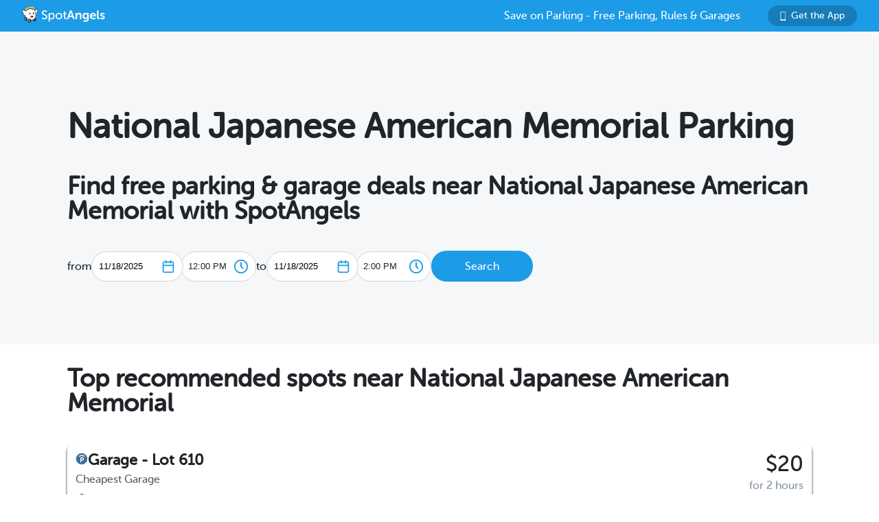

--- FILE ---
content_type: text/html; charset=utf-8
request_url: https://www.spotangels.com/washington-dc/national-japanese-american-memorial-parking
body_size: 9914
content:
<!doctype html>
<html data-n-head-ssr>
  <head >
    <title>Free Parking &amp; Garages Deals near National Japanese American Memorial | SpotAngels - November 2025</title><meta data-n-head="ssr" charset="utf-8"><meta data-n-head="ssr" name="viewport" content="width=device-width, initial-scale=1"><meta data-n-head="ssr" name="twitter:card" content="summary"><meta data-n-head="ssr" name="twitter:site" content="@SpotAngels"><meta data-n-head="ssr" name="twitter:title" content="SpotAngels: Free Parking, Garage Deals &amp; Street Parking Rules"><meta data-n-head="ssr" name="twitter:description" content="Featured by Apple and Google as &quot;Waze for parking&quot;, SpotAngels is the world&#x27;s largest community-based parking app. Find free parking, get garage deals and check street parking rules in NYC, SF, LA, Chicago, Boston, DC &amp; 200 more cities. Join other drivers in your city &amp; save time and money on parking!"><meta data-n-head="ssr" name="twitter:image" content="https://www.spotangels.com/images/twitter-share.png"><meta data-n-head="ssr" property="og:url" content="https://www.spotangels.com"><meta data-n-head="ssr" property="og:type" content="website"><meta data-n-head="ssr" property="og:title" content="SpotAngels: Free Parking, Garage Deals &amp; Street Parking Rules"><meta data-n-head="ssr" property="og:description" content="Featured by Apple and Google as &quot;Waze for parking&quot;, SpotAngels is the world&#x27;s largest community-based parking app. Find free parking, get garage deals and check street parking rules in NYC, SF, LA, Chicago, Boston, DC &amp; 200 more cities. Join other drivers in your city &amp; save time and money on parking!"><meta data-n-head="ssr" property="og:image" content="https://www.spotangels.com/images/facebook-share.png"><meta data-n-head="ssr" property="fb:app_id" content="285855248260521"><meta data-n-head="ssr" data-hid="description" name="description" content="November 18, 2025 - Find free parking near National Japanese American Memorial, compare rates of parking meters and parking garages, including for overnight parking. SpotAngels parking maps help you save money on parking in Washington DC,  &amp; 40+ Cities."><meta data-n-head="ssr" name="viewport" content="width=device-width, height=device-height, initial-scale=1, minimum-scale=1, maximum-scale=1, user-scalable=no"><link data-n-head="ssr" rel="icon" type="image/x-icon" href="/favicon.ico"><link data-n-head="ssr" data-hid="canonical" rel="canonical" href="https://www.spotangels.com/washington-dc/national-japanese-american-memorial-parking"><script data-n-head="ssr" src="/js/gtagmanager.js" defer></script><script data-n-head="ssr" src="https://www.googletagmanager.com/gtag/js?id=G-F8W15RK121" defer></script><script data-n-head="ssr" src="https://www.googletagmanager.com/gtag/js?id=UA-101007224-1" defer></script><script data-n-head="ssr" src="/js/gtag.js" defer></script><script data-n-head="ssr" data-hid="adsense" async src="https://pagead2.googlesyndication.com/pagead/js/adsbygoogle.js?client=ca-pub-9835614067758450" crossorigin="anonymous"></script><script data-n-head="ssr" type="application/ld+json">{"@context":"https://schema.org","@type":"SoftwareApplication","name":"SpotAngels","operatingSystem":"ANDROID","applicationCategory":"https://schema.org/TravelApplication","aggregateRating":{"@type":"AggregateRating","ratingValue":"4.7","ratingCount":"1318"},"offers":{"@type":"Offer","price":"0","priceCurrency":"USD"}}</script><script data-n-head="ssr" type="application/ld+json">{"@context":"https://schema.org","@type":"SoftwareApplication","name":"SpotAngels","operatingSystem":"iOS","applicationCategory":"https://schema.org/TravelApplication","aggregateRating":{"@type":"AggregateRating","ratingValue":"4.8","ratingCount":"4259"},"offers":{"@type":"Offer","price":"0","priceCurrency":"USD"}}</script><script data-n-head="ssr" type="application/ld+json">{"@context":"http://schema.org","@type":"ItemList","itemListElement":[{"@type":"ListItem","position":1,"url":"https://v3.spotangels.com/#id=296645923&amp;address=500%20New%20Jersey%20Ave%20NW%20Washington"},{"@type":"ListItem","position":2,"url":"https://v3.spotangels.com/#id=296616100&amp;address=442%203rd%20Street%20Northwest,%20Washington"},{"@type":"ListItem","position":3,"url":"https://v3.spotangels.com/#id=296642404&amp;address=550%201st%20Street%20Northwest,%20Washington"},{"@type":"ListItem","position":4,"url":"https://v3.spotangels.com/#id=296638981&amp;address=107%20D%20St%20NW%20Washington"},{"@type":"ListItem","position":5,"url":"https://v3.spotangels.com/#id=296638739&amp;address=550%201st%20St%20NW%20Washington"}]}</script><script data-n-head="ssr" type="application/ld+json">{"@context":"http://schema.org","@type":"ItemList","itemListElement":[]}</script><script data-n-head="ssr" type="application/ld+json">{"@context":"http://schema.org","@type":"BreadcrumbList","itemListElement":[{"@type":"ListItem","position":1,"item":{"@id":"https://v3.spotangels.com/washington-dc-parking","name":"Washington DC"}},{"@type":"ListItem","position":2,"item":{"@id":"https://www.spotangels.com/washington-dc/national-japanese-american-memorial-parking","name":"National Japanese American Memorial"}}]}</script><link rel="preload" href="/_nuxt/18e85c4.js" as="script"><link rel="preload" href="/_nuxt/e67b382.js" as="script"><link rel="preload" href="/_nuxt/css/ed2a81e.css" as="style"><link rel="preload" href="/_nuxt/0fb5aa8.js" as="script"><link rel="preload" href="/_nuxt/css/a51766d.css" as="style"><link rel="preload" href="/_nuxt/b2481b0.js" as="script"><link rel="preload" href="/_nuxt/css/cd64bd8.css" as="style"><link rel="preload" href="/_nuxt/33152c8.js" as="script"><link rel="preload" href="/_nuxt/e06b471.js" as="script"><link rel="preload" href="/_nuxt/d6bbe77.js" as="script"><link rel="preload" href="/_nuxt/00f232c.js" as="script"><link rel="preload" href="/_nuxt/cef4477.js" as="script"><link rel="stylesheet" href="/_nuxt/css/ed2a81e.css"><link rel="stylesheet" href="/_nuxt/css/a51766d.css"><link rel="stylesheet" href="/_nuxt/css/cd64bd8.css">
  </head>
  <body >
    <div data-server-rendered="true" id="__nuxt"><!----><div id="__layout"><div data-fetch-key="data-v-5dcb6213:0" data-v-5dcb6213><!----> <div class="header" data-v-9dfd2cc0 data-v-5dcb6213><a href="/" data-v-9dfd2cc0><img alt="SpotAngels logo" src="/_nuxt/img/spotangels-white.1ec17f2.svg" width="126" height="24" data-v-9dfd2cc0></a> <div class="header-text-and-button" data-v-9dfd2cc0><div class="header-text" data-v-9dfd2cc0>
      Save on Parking - Free Parking, Rules &amp; Garages
    </div> <a href="https://dl.spotangels.com/QLIf/YNgz8s7lgJ" target="" class="link-button" style="background-color:#167DBA;min-width:130px;width:130px;height:30px;font-size:14px;" data-v-54bb864c data-v-9dfd2cc0><img alt="Get Spotangels app" src="[data-uri]" data-v-54bb864c>Get the App</a></div></div> <div class="head" data-v-3dce0930 data-v-5dcb6213><h1 data-v-3dce0930>
    National Japanese American Memorial Parking
  </h1> <h2 data-v-3dce0930>
    Find free parking &amp; garage deals near National Japanese American Memorial with SpotAngels
  </h2> <!----> <div class="geocoder-container" data-v-3dce0930><!----> <div class="date-filter-desktop" data-v-fc9056cc data-v-3dce0930><div class="arrival" data-v-fc9056cc>
    from
    <div class="mx-datepicker" data-v-fc9056cc><div class="mx-input-wrapper"><input name="date" type="text" autocomplete="off" placeholder="" value="11/18/2025" class="input-calendar-desktop"><i class="mx-icon-calendar"> </i></div><!----></div> <select class="time-select" data-v-0858ade2 data-v-fc9056cc><option disabled="disabled" value="1763424000000" data-v-0858ade2>
    12:00 AM
  </option><option disabled="disabled" value="1763425800000" data-v-0858ade2>
    12:30 AM
  </option><option disabled="disabled" value="1763427600000" data-v-0858ade2>
    1:00 AM
  </option><option disabled="disabled" value="1763429400000" data-v-0858ade2>
    1:30 AM
  </option><option disabled="disabled" value="1763431200000" data-v-0858ade2>
    2:00 AM
  </option><option disabled="disabled" value="1763433000000" data-v-0858ade2>
    2:30 AM
  </option><option disabled="disabled" value="1763434800000" data-v-0858ade2>
    3:00 AM
  </option><option disabled="disabled" value="1763436600000" data-v-0858ade2>
    3:30 AM
  </option><option disabled="disabled" value="1763438400000" data-v-0858ade2>
    4:00 AM
  </option><option disabled="disabled" value="1763440200000" data-v-0858ade2>
    4:30 AM
  </option><option disabled="disabled" value="1763442000000" data-v-0858ade2>
    5:00 AM
  </option><option disabled="disabled" value="1763443800000" data-v-0858ade2>
    5:30 AM
  </option><option disabled="disabled" value="1763445600000" data-v-0858ade2>
    6:00 AM
  </option><option disabled="disabled" value="1763447400000" data-v-0858ade2>
    6:30 AM
  </option><option disabled="disabled" value="1763449200000" data-v-0858ade2>
    7:00 AM
  </option><option disabled="disabled" value="1763451000000" data-v-0858ade2>
    7:30 AM
  </option><option disabled="disabled" value="1763452800000" data-v-0858ade2>
    8:00 AM
  </option><option disabled="disabled" value="1763454600000" data-v-0858ade2>
    8:30 AM
  </option><option disabled="disabled" value="1763456400000" data-v-0858ade2>
    9:00 AM
  </option><option disabled="disabled" value="1763458200000" data-v-0858ade2>
    9:30 AM
  </option><option disabled="disabled" value="1763460000000" data-v-0858ade2>
    10:00 AM
  </option><option disabled="disabled" value="1763461800000" data-v-0858ade2>
    10:30 AM
  </option><option disabled="disabled" value="1763463600000" data-v-0858ade2>
    11:00 AM
  </option><option disabled="disabled" value="1763465400000" data-v-0858ade2>
    11:30 AM
  </option><option value="1763467200000" selected="selected" data-v-0858ade2>
    12:00 PM
  </option><option value="1763469000000" data-v-0858ade2>
    12:30 PM
  </option><option value="1763470800000" data-v-0858ade2>
    1:00 PM
  </option><option value="1763472600000" data-v-0858ade2>
    1:30 PM
  </option><option value="1763474400000" data-v-0858ade2>
    2:00 PM
  </option><option value="1763476200000" data-v-0858ade2>
    2:30 PM
  </option><option value="1763478000000" data-v-0858ade2>
    3:00 PM
  </option><option value="1763479800000" data-v-0858ade2>
    3:30 PM
  </option><option value="1763481600000" data-v-0858ade2>
    4:00 PM
  </option><option value="1763483400000" data-v-0858ade2>
    4:30 PM
  </option><option value="1763485200000" data-v-0858ade2>
    5:00 PM
  </option><option value="1763487000000" data-v-0858ade2>
    5:30 PM
  </option><option value="1763488800000" data-v-0858ade2>
    6:00 PM
  </option><option value="1763490600000" data-v-0858ade2>
    6:30 PM
  </option><option value="1763492400000" data-v-0858ade2>
    7:00 PM
  </option><option value="1763494200000" data-v-0858ade2>
    7:30 PM
  </option><option value="1763496000000" data-v-0858ade2>
    8:00 PM
  </option><option value="1763497800000" data-v-0858ade2>
    8:30 PM
  </option><option value="1763499600000" data-v-0858ade2>
    9:00 PM
  </option><option value="1763501400000" data-v-0858ade2>
    9:30 PM
  </option><option value="1763503200000" data-v-0858ade2>
    10:00 PM
  </option><option value="1763505000000" data-v-0858ade2>
    10:30 PM
  </option><option value="1763506800000" data-v-0858ade2>
    11:00 PM
  </option><option value="1763508600000" data-v-0858ade2>
    11:30 PM
  </option></select></div> <div class="departure" data-v-fc9056cc>
    to
    <div class="mx-datepicker" data-v-fc9056cc><div class="mx-input-wrapper"><input name="date" type="text" autocomplete="off" placeholder="" value="11/18/2025" class="input-calendar-desktop"><i class="mx-icon-calendar"> </i></div><!----></div> <select class="time-select" data-v-0858ade2 data-v-fc9056cc><option disabled="disabled" value="1763424000000" data-v-0858ade2>
    12:00 AM
  </option><option disabled="disabled" value="1763425800000" data-v-0858ade2>
    12:30 AM
  </option><option disabled="disabled" value="1763427600000" data-v-0858ade2>
    1:00 AM
  </option><option disabled="disabled" value="1763429400000" data-v-0858ade2>
    1:30 AM
  </option><option disabled="disabled" value="1763431200000" data-v-0858ade2>
    2:00 AM
  </option><option disabled="disabled" value="1763433000000" data-v-0858ade2>
    2:30 AM
  </option><option disabled="disabled" value="1763434800000" data-v-0858ade2>
    3:00 AM
  </option><option disabled="disabled" value="1763436600000" data-v-0858ade2>
    3:30 AM
  </option><option disabled="disabled" value="1763438400000" data-v-0858ade2>
    4:00 AM
  </option><option disabled="disabled" value="1763440200000" data-v-0858ade2>
    4:30 AM
  </option><option disabled="disabled" value="1763442000000" data-v-0858ade2>
    5:00 AM
  </option><option disabled="disabled" value="1763443800000" data-v-0858ade2>
    5:30 AM
  </option><option disabled="disabled" value="1763445600000" data-v-0858ade2>
    6:00 AM
  </option><option disabled="disabled" value="1763447400000" data-v-0858ade2>
    6:30 AM
  </option><option disabled="disabled" value="1763449200000" data-v-0858ade2>
    7:00 AM
  </option><option disabled="disabled" value="1763451000000" data-v-0858ade2>
    7:30 AM
  </option><option disabled="disabled" value="1763452800000" data-v-0858ade2>
    8:00 AM
  </option><option disabled="disabled" value="1763454600000" data-v-0858ade2>
    8:30 AM
  </option><option disabled="disabled" value="1763456400000" data-v-0858ade2>
    9:00 AM
  </option><option disabled="disabled" value="1763458200000" data-v-0858ade2>
    9:30 AM
  </option><option disabled="disabled" value="1763460000000" data-v-0858ade2>
    10:00 AM
  </option><option disabled="disabled" value="1763461800000" data-v-0858ade2>
    10:30 AM
  </option><option disabled="disabled" value="1763463600000" data-v-0858ade2>
    11:00 AM
  </option><option disabled="disabled" value="1763465400000" data-v-0858ade2>
    11:30 AM
  </option><option disabled="disabled" value="1763467200000" data-v-0858ade2>
    12:00 PM
  </option><option value="1763469000000" data-v-0858ade2>
    12:30 PM
  </option><option value="1763470800000" data-v-0858ade2>
    1:00 PM
  </option><option value="1763472600000" data-v-0858ade2>
    1:30 PM
  </option><option value="1763474400000" selected="selected" data-v-0858ade2>
    2:00 PM
  </option><option value="1763476200000" data-v-0858ade2>
    2:30 PM
  </option><option value="1763478000000" data-v-0858ade2>
    3:00 PM
  </option><option value="1763479800000" data-v-0858ade2>
    3:30 PM
  </option><option value="1763481600000" data-v-0858ade2>
    4:00 PM
  </option><option value="1763483400000" data-v-0858ade2>
    4:30 PM
  </option><option value="1763485200000" data-v-0858ade2>
    5:00 PM
  </option><option value="1763487000000" data-v-0858ade2>
    5:30 PM
  </option><option value="1763488800000" data-v-0858ade2>
    6:00 PM
  </option><option value="1763490600000" data-v-0858ade2>
    6:30 PM
  </option><option value="1763492400000" data-v-0858ade2>
    7:00 PM
  </option><option value="1763494200000" data-v-0858ade2>
    7:30 PM
  </option><option value="1763496000000" data-v-0858ade2>
    8:00 PM
  </option><option value="1763497800000" data-v-0858ade2>
    8:30 PM
  </option><option value="1763499600000" data-v-0858ade2>
    9:00 PM
  </option><option value="1763501400000" data-v-0858ade2>
    9:30 PM
  </option><option value="1763503200000" data-v-0858ade2>
    10:00 PM
  </option><option value="1763505000000" data-v-0858ade2>
    10:30 PM
  </option><option value="1763506800000" data-v-0858ade2>
    11:00 PM
  </option><option value="1763508600000" data-v-0858ade2>
    11:30 PM
  </option></select></div></div> <a href="/map?lng=-77.0105649&amp;lat=38.8945823&amp;zoom=15&amp;product=parking&amp;arrival=1763467200000&amp;departure=1763474400000&amp;spLng=-77.0105649&amp;spLat=38.8945823&amp;spAddress=Japanese%20American%20Memorial" target="" class="link-button" style="background-color:#1C9BE6;min-width:148px;width:148px;height:45px;" data-v-54bb864c data-v-3dce0930>Search</a></div></div> <!----> <!----> <!----> <!----> <!----> <div class="deals" data-v-5dcb6213><h2>Top recommended spots near National Japanese American Memorial</h2><div class="card" style="cursor:pointer;box-shadow:0px 4px 2px 2px rgba(0,0,0,0.30);" data-v-79a6bc66 data-v-746dd33c><div class="spot" data-v-79a6bc66 data-v-746dd33c><div class="spot-left" data-v-79a6bc66 data-v-746dd33c><a href="/map?lng=-77.01192659936247&amp;lat=38.89648389622303&amp;zoom=14&amp;arrival=1763467200000&amp;departure=1763474400000&amp;spLng=-77.0105649&amp;spLat=38.8945823&amp;spAddress=Japanese%20American%20Memorial&amp;product=parking#id=296645923" data-v-79a6bc66 data-v-746dd33c><div class="spot-name" data-v-79a6bc66 data-v-746dd33c><img src="/_nuxt/img/garage.5dea466.svg" height="18" width="18" data-v-79a6bc66 data-v-746dd33c>Garage - Lot 610</div></a><div class="spot-reason" data-v-79a6bc66 data-v-746dd33c>Cheapest Garage</div><div class="spot-walking-time" data-v-79a6bc66 data-v-746dd33c><img src="/_nuxt/img/location.35c1f1a.svg" height="18" width="18" data-v-79a6bc66 data-v-746dd33c>3 min walk</div></div><div class="spot-right" data-v-79a6bc66 data-v-746dd33c><div class="spot-price" data-v-79a6bc66 data-v-746dd33c>$20</div><div class="spot-duration" data-v-79a6bc66 data-v-746dd33c>for 2 hours</div></div></div></div><div class="card" style="cursor:pointer;box-shadow:0px 4px 2px 2px rgba(0,0,0,0.30);" data-v-79a6bc66 data-v-746dd33c><div class="spot" data-v-79a6bc66 data-v-746dd33c><div class="spot-left" data-v-79a6bc66 data-v-746dd33c><a href="/map?lng=-77.01505542089293&amp;lat=38.895022801176125&amp;zoom=14&amp;arrival=1763467200000&amp;departure=1763474400000&amp;spLng=-77.0105649&amp;spLat=38.8945823&amp;spAddress=Japanese%20American%20Memorial&amp;product=parking#id=296616100" data-v-79a6bc66 data-v-746dd33c><div class="spot-name" data-v-79a6bc66 data-v-746dd33c><img src="[data-uri]" height="18" width="18" data-v-79a6bc66 data-v-746dd33c>Free of charge - up to 19h</div></a><div class="spot-reason" data-v-79a6bc66 data-v-746dd33c>Closest free of charge</div><div class="spot-walking-time" data-v-79a6bc66 data-v-746dd33c><img src="/_nuxt/img/location.35c1f1a.svg" height="18" width="18" data-v-79a6bc66 data-v-746dd33c>5 min walk</div></div><div class="spot-right" data-v-79a6bc66 data-v-746dd33c><div class="spot-price" data-v-79a6bc66 data-v-746dd33c></div></div></div></div><div class="card" style="cursor:pointer;box-shadow:0px 4px 2px 2px rgba(0,0,0,0.30);" data-v-79a6bc66 data-v-746dd33c><div class="spot" data-v-79a6bc66 data-v-746dd33c><div class="spot-left" data-v-79a6bc66 data-v-746dd33c><a href="/map?lng=-77.01222572469997&amp;lat=38.89780308016531&amp;zoom=14&amp;arrival=1763467200000&amp;departure=1763474400000&amp;spLng=-77.0105649&amp;spLat=38.8945823&amp;spAddress=Japanese%20American%20Memorial&amp;product=parking#id=296642404" data-v-79a6bc66 data-v-746dd33c><div class="spot-name" data-v-79a6bc66 data-v-746dd33c><img src="[data-uri]" height="18" width="18" data-v-79a6bc66 data-v-746dd33c>Meter - $4 for 2h</div></a><div class="spot-reason" data-v-79a6bc66 data-v-746dd33c>Cheapest meter</div><div class="spot-walking-time" data-v-79a6bc66 data-v-746dd33c><img src="/_nuxt/img/location.35c1f1a.svg" height="18" width="18" data-v-79a6bc66 data-v-746dd33c>4 min walk</div></div><div class="spot-right" data-v-79a6bc66 data-v-746dd33c><div class="spot-price" data-v-79a6bc66 data-v-746dd33c>$4</div><div class="spot-duration" data-v-79a6bc66 data-v-746dd33c>for 2 hours</div></div></div></div><div class="card" style="cursor:pointer;box-shadow:0px 4px 2px 2px rgba(0,0,0,0.30);" data-v-79a6bc66 data-v-746dd33c><div class="spot" data-v-79a6bc66 data-v-746dd33c><div class="spot-left" data-v-79a6bc66 data-v-746dd33c><a href="/map?lng=-77.01157284635757&amp;lat=38.89482112384731&amp;zoom=14&amp;arrival=1763467200000&amp;departure=1763474400000&amp;spLng=-77.0105649&amp;spLat=38.8945823&amp;spAddress=Japanese%20American%20Memorial&amp;product=parking#id=296638981" data-v-79a6bc66 data-v-746dd33c><div class="spot-name" data-v-79a6bc66 data-v-746dd33c><img src="[data-uri]" height="18" width="18" data-v-79a6bc66 data-v-746dd33c>Meter - $4.60 for 2h</div></a><div class="spot-reason" data-v-79a6bc66 data-v-746dd33c>Closest meter</div><div class="spot-walking-time" data-v-79a6bc66 data-v-746dd33c><img src="/_nuxt/img/location.35c1f1a.svg" height="18" width="18" data-v-79a6bc66 data-v-746dd33c>1 min walk</div></div><div class="spot-right" data-v-79a6bc66 data-v-746dd33c><div class="spot-price" data-v-79a6bc66 data-v-746dd33c>$4.60</div><div class="spot-duration" data-v-79a6bc66 data-v-746dd33c>for 2 hours</div></div></div></div><div class="card" style="cursor:pointer;box-shadow:0px 4px 2px 2px rgba(0,0,0,0.30);" data-v-79a6bc66 data-v-746dd33c><div class="spot" data-v-79a6bc66 data-v-746dd33c><div class="spot-left" data-v-79a6bc66 data-v-746dd33c><a href="/map?lng=-77.01221188281826&amp;lat=38.896850339888815&amp;zoom=14&amp;arrival=1763467200000&amp;departure=1763474400000&amp;spLng=-77.0105649&amp;spLat=38.8945823&amp;spAddress=Japanese%20American%20Memorial&amp;product=parking#id=296638739" data-v-79a6bc66 data-v-746dd33c><div class="spot-name" data-v-79a6bc66 data-v-746dd33c><img src="[data-uri]" height="18" width="18" data-v-79a6bc66 data-v-746dd33c>Meter - $4.60 for 2h</div></a><div class="spot-reason" data-v-79a6bc66 data-v-746dd33c>Max allowed stay of 2 hours</div><div class="spot-walking-time" data-v-79a6bc66 data-v-746dd33c><img src="/_nuxt/img/location.35c1f1a.svg" height="18" width="18" data-v-79a6bc66 data-v-746dd33c>3 min walk</div></div><div class="spot-right" data-v-79a6bc66 data-v-746dd33c><div class="spot-price" data-v-79a6bc66 data-v-746dd33c>$4.60</div><div class="spot-duration" data-v-79a6bc66 data-v-746dd33c>for 2 hours</div></div></div></div><a href="/map?lng=-77.0105649&amp;lat=38.8945823&amp;zoom=15&amp;arrival=1763467200000&amp;departure=1763474400000&amp;spLng=-77.0105649&amp;spLat=38.8945823&amp;spAddress=Japanese%20American%20Memorial&amp;product=parking" target="" class="link-button" style="background-color:#1C9BE6;min-width:148px;width:148px;height:45px;" data-v-54bb864c>View map</a></div> <!----> <!----> <!----> <!----> <div class="guide" data-v-5dcb6213><h2 data-v-5dcb6213>
        Your guide to National Japanese American Memorial parking
      </h2> <div itemscope="itemscope" itemtype="https://schema.org/FAQPage" class="faq" data-v-94a1c454 data-v-5dcb6213><div itemscope="itemscope" itemprop="mainEntity" itemtype="https://schema.org/Question" data-v-94a1c454><h2 itemprop="name" class="need-parking" data-v-94a1c454>
      Is there on-site parking at National Japanese American Memorial?
    </h2> <div itemscope="itemscope" itemprop="acceptedAnswer" itemtype="https://schema.org/Answer" data-v-94a1c454><p itemprop="text" class="desc" data-v-94a1c454>
                National Japanese American Memorial does not offer on-site parking.
                The closest parking is at 107 D St NW Washington.
                See more <a href="/map#id=296638981">here</a>.
              </p></div></div><div itemscope="itemscope" itemprop="mainEntity" itemtype="https://schema.org/Question" data-v-94a1c454><h2 itemprop="name" class="need-parking" data-v-94a1c454>
      Is there free parking near National Japanese American Memorial?
    </h2> <div itemscope="itemscope" itemprop="acceptedAnswer" itemtype="https://schema.org/Answer" data-v-94a1c454><p itemprop="text" class="desc" data-v-94a1c454>
              The closest free parking is located at 442 3rd Street Northwest, Washington.
              See more <a href="/map#id=296616100">here</a>.
            </p></div></div></div></div> <div class="popular-searches" data-v-5dcb6213><h2 data-v-5dcb6213>
      Most searched places
      <!---->
      in
      Washington DC
    </h2> <ul data-v-5dcb6213><li data-v-5dcb6213><a href="/washington-dc/washington-dulles-international-airport-(iad)-parking" data-v-5dcb6213>
            Washington Dulles International Airport (IAD)
            Parking
          </a></li><li data-v-5dcb6213><a href="/washington-dc/national-harbor-parking" data-v-5dcb6213>
            National Harbor
            Parking
          </a></li><li data-v-5dcb6213><a href="/washington-dc/the-wharf-parking" data-v-5dcb6213>
            The Wharf
            Parking
          </a></li><li data-v-5dcb6213><a href="/washington-dc/capital-one-arena-parking" data-v-5dcb6213>
            Capital One Arena
            Parking
          </a></li><li data-v-5dcb6213><a href="/washington-dc/nationals-park-parking" data-v-5dcb6213>
            Nationals Park
            Parking
          </a></li><li data-v-5dcb6213><a href="/washington-dc/audi-field-parking" data-v-5dcb6213>
            Audi Field
            Parking
          </a></li><li data-v-5dcb6213><a href="/washington-dc/union-market-parking" data-v-5dcb6213>
            Union Market
            Parking
          </a></li><li data-v-5dcb6213><a href="/washington-dc/citycenterdc-parking" data-v-5dcb6213>
            Citycenterdc
            Parking
          </a></li><li data-v-5dcb6213><a href="/washington-dc/l'enfant-plaza-parking" data-v-5dcb6213>
            L'enfant Plaza
            Parking
          </a></li><li data-v-5dcb6213><a href="/washington-dc/reston-town-center-parking" data-v-5dcb6213>
            Reston Town Center
            Parking
          </a></li></ul></div> <div class="book-deals" data-v-5dcb6213><h2 data-v-5dcb6213>
        Find free Parking &amp; Garage deals near National Japanese American Memorial
      </h2> <div class="view-map-button-wrapper" data-v-5dcb6213><a href="/map?lng=-77.0105649&amp;lat=38.8945823&amp;zoom=15&amp;arrival=1763467200000&amp;departure=1763474400000&amp;spLng=-77.0105649&amp;spLat=38.8945823&amp;spAddress=Japanese%20American%20Memorial&amp;product=parking" target="" class="link-button" style="background-color:#064F7A;min-width:148px;width:148px;height:45px;" data-v-54bb864c data-v-5dcb6213>View map</a></div></div> <div class="breadcrumb-container" data-v-5dcb6213><div class="header" data-v-16cfc565 data-v-5dcb6213><div class="breadcrumb" data-v-16cfc565><div class="parent" data-v-16cfc565><a href="/" data-v-16cfc565>
        SpotAngels
      </a></div> <div class="next" data-v-16cfc565>&gt;</div> <div class="parent" data-v-16cfc565><a href="/washington-dc-parking" data-v-16cfc565>
          Washington DC
        </a></div> <div class="next" data-v-16cfc565>&gt;</div> <div class="current" data-v-16cfc565>Parking near National Japanese American Memorial</div></div></div></div> <div class="footer-container" data-v-5e8169d5 data-v-5dcb6213><div class="footer-column" data-v-5e8169d5><div class="footer-title" data-v-5e8169d5>Cities</div> <ul class="footer-list" data-v-5e8169d5><li data-v-5e8169d5><a href="/nyc-parking" data-v-5e8169d5>NYC parking</a></li><li data-v-5e8169d5><a href="/san-francisco-parking" data-v-5e8169d5>San Francisco parking</a></li><li data-v-5e8169d5><a href="/chicago-parking" data-v-5e8169d5>Chicago parking</a></li><li data-v-5e8169d5><a href="/los-angeles-parking" data-v-5e8169d5>Los Angeles parking</a></li><li data-v-5e8169d5><a href="/philadelphia-parking" data-v-5e8169d5>Philadelphia parking</a></li><li data-v-5e8169d5><a href="/boston-parking" data-v-5e8169d5>Boston parking</a></li><li data-v-5e8169d5><a href="/washington-dc-parking" data-v-5e8169d5>Washington DC parking</a></li><li data-v-5e8169d5><a href="/san-diego-parking" data-v-5e8169d5>San Diego parking</a></li><li data-v-5e8169d5><a href="/toronto-parking" data-v-5e8169d5>Toronto parking</a></li><li data-v-5e8169d5><a href="/montreal-parking" data-v-5e8169d5>Montreal parking</a></li><li data-v-5e8169d5><a href="/cities" data-v-5e8169d5>More cities</a></li></ul></div> <div class="footer-column" data-v-5e8169d5><div class="footer-title" data-v-5e8169d5>About</div> <ul class="footer-list" data-v-5e8169d5><li data-v-5e8169d5><a href="/about" data-v-5e8169d5>About</a></li> <li data-v-5e8169d5><a href="/blog" data-v-5e8169d5>Blog</a></li> <li data-v-5e8169d5><a href="/privacy" data-v-5e8169d5>Privacy</a></li> <li data-v-5e8169d5><a href="/tos" data-v-5e8169d5>Terms</a></li></ul></div> <div class="footer-column" data-v-5e8169d5><div class="footer-title" data-v-5e8169d5>Partners</div> <ul class="footer-list" data-v-5e8169d5><li data-v-5e8169d5><a href="/cities-universities" data-v-5e8169d5>Cities &amp; Universities</a></li> <li data-v-5e8169d5><a href="/operators" data-v-5e8169d5>Parking Operators &amp; Owners</a></li></ul></div> <div class="footer-column" data-v-5e8169d5><div class="footer-title" data-v-5e8169d5>Support</div> <ul class="footer-list" data-v-5e8169d5><li data-v-5e8169d5><a href="/faq" data-v-5e8169d5>FAQ </a></li> <li data-v-5e8169d5><a href="https://discord.gg/jfTqz4V44B" data-v-5e8169d5>Discord</a></li> <li data-v-5e8169d5><a href="mailto:support@spotangels.com" data-v-5e8169d5>support@spotangels.com</a></li> <li data-v-5e8169d5><a href="https://www.facebook.com/spotangels" data-v-5e8169d5><img alt="Facebook logo" src="[data-uri]" width="20" height="20" data-v-5e8169d5></a></li> <li data-v-5e8169d5><a href="https://twitter.com/spotangels" data-v-5e8169d5><img alt="Twitter logo" src="/_nuxt/img/twitter.7ae09a8.png" width="20" height="20" data-v-5e8169d5></a></li></ul></div></div></div></div></div><script>window.__NUXT__=(function(a,b,c,d,e,f,g,h,i,j,k,l,m,n,o,p,q,r,s,t,u,v,w,x,y,z,A,B,C,D,E,F,G,H,I,J,K,L,M,N,O,P,Q,R){return {layout:"default",data:[{}],fetch:{"data-v-5dcb6213:0":{recommendations:{results:[{id:j,spot_info_id:j,city_id:d,lng:y,lat:z,type:"garage",address:"500 New Jersey Ave NW Washington",distance:212,walking_time:A,walking_time_fmt:B,name:"Garage - $20",reason:"Cheapest Garage",onsite_price:r,onsite_price_fmt:s,price:r,price_fmt:s,cross_street:[b,b],operator_id:789,garage_type:C,garage_name:"Lot 610",higher_chance:a,busy:a,has_payment_options:a,pictures:[],max_stay_fmt:"7 days"},{id:k,spot_info_id:k,city_id:d,lng:D,lat:E,type:"free",address:"442 3rd Street Northwest, Washington",distance:392,walking_time:5,walking_time_fmt:"5 min walk",name:"Free of charge - up to 19h",reason:"Closest free of charge",cross_street:[b,b],higher_chance:a,busy:a,has_payment_options:a,pictures:[],max_stay_fmt:"19 hours"},{id:l,spot_info_id:l,city_id:d,lng:F,lat:G,type:t,address:"550 1st Street Northwest, Washington",distance:354,walking_time:u,walking_time_fmt:"4 min walk",name:"Meter - $4 for 2h",reason:"Cheapest meter",price:u,price_fmt:H,cross_street:[b,b],higher_chance:a,busy:a,has_payment_options:a,pictures:[],max_stay_fmt:v},{id:m,spot_info_id:m,city_id:d,lng:I,lat:J,type:t,address:"107 D St NW Washington",distance:47,walking_time:1,walking_time_fmt:"1 min walk",name:K,reason:"Closest meter",price:n,price_fmt:o,cross_street:[b,b],higher_chance:a,busy:a,has_payment_options:a,pictures:[],max_stay_fmt:v},{id:p,spot_info_id:p,city_id:d,lng:L,lat:M,type:t,address:"550 1st St NW Washington",distance:275,walking_time:A,walking_time_fmt:B,name:K,reason:"Max allowed stay of 2 hours",price:n,price_fmt:o,cross_street:[b,b],higher_chance:a,busy:a,has_payment_options:a,pictures:[],max_stay_fmt:v}],geojson:{type:"FeatureCollection",features:[{id:j,type:g,geometry:{type:h,coordinates:[y,z]},properties:{availability:b,available:a,bookable:a,label:s,name:C,open_spot:a,price:r,suggestion_id:j,type:i}},{id:k,type:g,geometry:{type:h,coordinates:[D,E]},properties:{availability:b,available:a,bookable:a,label:"19h",name:"Free",open_spot:a,price:e,suggestion_id:k,type:i}},{id:l,type:g,geometry:{type:h,coordinates:[F,G]},properties:{availability:b,available:a,bookable:a,label:H,name:w,open_spot:a,price:u,suggestion_id:l,type:i}},{id:m,type:g,geometry:{type:h,coordinates:[I,J]},properties:{availability:b,available:a,bookable:a,label:o,name:w,open_spot:a,price:n,suggestion_id:m,type:i}},{id:p,type:g,geometry:{type:h,coordinates:[L,M]},properties:{availability:b,available:a,bookable:a,label:o,name:w,open_spot:a,price:n,suggestion_id:p,type:i}}],bbox:[-77.01229944577086,38.893232298650005,-77.00883035422915,38.89593230135]},currency:{layout:"$%s"},address:"35 D Street Northwest, Washington",lng:N,lat:O,chances_to_find_parking:c},recommendationsMonthly:f,recommendationsAirport:f,showRedditBanner:a,links:[{href:"\u002Fnyc-parking",name:"NYC parking"},{href:"\u002Fsan-francisco-parking",name:"San Francisco parking"},{href:"\u002Fchicago-parking",name:"Chicago parking"},{href:"\u002Flos-angeles-parking",name:"Los Angeles parking"},{href:"\u002Fphiladelphia-parking",name:"Philadelphia parking"},{href:"\u002Fboston-parking",name:"Boston parking"},{href:P,name:"Washington DC parking"},{href:"\u002Fsan-diego-parking",name:"San Diego parking"},{href:"\u002Ftoronto-parking",name:"Toronto parking"},{href:"\u002Fmontreal-parking",name:"Montreal parking"},{href:"\u002Fcities",name:"More cities"}],period:{arrival:new Date(1763467200000),departure:new Date(1763474400000)}}},error:c,state:{seoData:{description:"November 18, 2025 - Find free parking near National Japanese American Memorial, compare rates of parking meters and parking garages, including for overnight parking. SpotAngels parking maps help you save money on parking in Washington DC,  & 40+ Cities.",canonical_url:"https:\u002F\u002Fwww.spotangels.com\u002Fwashington-dc\u002Fnational-japanese-american-memorial-parking",seo_page:{name:"National Japanese American Memorial",zoom:c,lat:O,lng:N,format:"poi",state:b,address:"Washington, DC 20001, USA",image:c,search:"Japanese American Memorial",city_id:d},seo_parent:{name:"Washington DC",zoom:c,lat:38.9071923,lng:-77.0368707,format:"city",state:b},seo_parent_url:{id:280930,canonical:q,url:P,seo_page_id:281336},seo_most_searched:[{url:"\u002Fwashington-dc\u002Fwashington-dulles-international-airport-(iad)-parking",name:"Washington Dulles International Airport (IAD)",id:c},{url:"\u002Fwashington-dc\u002Fnational-harbor-parking",name:"National Harbor",id:c},{url:"\u002Fwashington-dc\u002Fthe-wharf-parking",name:"The Wharf",id:c},{url:"\u002Fwashington-dc\u002Fcapital-one-arena-parking",name:"Capital One Arena",id:c},{url:"\u002Fwashington-dc\u002Fnationals-park-parking",name:"Nationals Park",id:c},{url:"\u002Fwashington-dc\u002Faudi-field-parking",name:"Audi Field",id:c},{url:"\u002Fwashington-dc\u002Funion-market-parking",name:"Union Market",id:c},{url:"\u002Fwashington-dc\u002Fcitycenterdc-parking",name:"Citycenterdc",id:c},{url:"\u002Fwashington-dc\u002Fl'enfant-plaza-parking",name:"L'enfant Plaza",id:c},{url:"\u002Fwashington-dc\u002Freston-town-center-parking",name:"Reston Town Center",id:c}],regulation:{airport_coord:{lng:-77.4483338,lat:38.9528205,id:c},price_range:{min:.25,max:210,currency:x},monthly_price_range:{min:Q,max:698,currency:x},cheapest_monthly_garage:{id:296645797,garage_name:"Washington Office Center (Colonial Parking Station 177)",price:Q,monthly_type:"Overnight only",currency:x},has_free_parking:q,meters_enforcement_range:{start_hour:e,end_hour:24,start_day:"Monday",end_day:"Sunday"}},address_elements:c,upcoming_events:[],city_fuel_stations:[],cities_links:[]},isMobile:a,userAgent:"Mozilla\u002F5.0 (Macintosh; Intel Mac OS X 10_15_7) AppleWebKit\u002F537.36 (KHTML, like Gecko) Chrome\u002F131.0.0.0 Safari\u002F537.36; ClaudeBot\u002F1.0; +claudebot@anthropic.com)",map:{spotSheet:b,recommendationList:b,sidebarContent:"seo",currentFuelStation:f,visibleFuelStations:[],currentHistogram:b,spotFeatures:[],streetViewPosition:f,padding:{left:e,right:e,top:e,bottom:e},highlightedSegmentId:f,highlightedGasStationId:f},sidebar:{showSidebar:q},utils:{showShareModal:a}},serverRendered:q,routePath:"\u002Fwashington-dc\u002Fnational-japanese-american-memorial-parking",config:{spotAngelsApiV3:"https:\u002F\u002Fangels-api-prod.spotangels.com",cdnBaseUrls:R,regulationsBaseUrl:R,angelsWebUrl:"https:\u002F\u002Fv3.spotangels.com",angelsEditorUrl:"https:\u002F\u002Feditor.spotangels.com",regulationsAccessToken:"2448A697EACDDC41432AAD9A1833E",mapboxToken:"pk.eyJ1IjoiaGFtemFvIiwiYSI6ImNpaG5wZW1rcDBwZHl0Y2x6YmRkYm4xeDIifQ.edx8_PwqJurn00EdduZGFw",locationiqToken:"pk.4aa04c6e05cebd132b9070138b469149",interparkStripeToken:"pk_live_dvtdo4kLz4OcYpjncGCHP8x6",wayStripeToken:"pk_live_JauicenpYmJxOvXgM6EYQwC7",spotangelsStripeToken:"pk_live_yiYlR5syzE1ptD7QqagcINSi00WG01peUf",vaultId:"tntwfvzk6h5",environment:"production",mapillaryAccessToken:"MLY|4806460719384695|eb3a1f8f9ef3ca3b0d1819044d9e4526",googleClientEmail:"spot-angels@appspot.gserviceaccount.com",googleClientId:"253133694079-vj65309quvl6krsml6m45nuvd6tnhnv4.apps.googleusercontent.com",googleApiKey:"AIzaSyC3qYBGmFM1j7beEmPJ8q6hT9yRlKO4tLQ",recaptchaSiteKey:"6LfJUrQoAAAAAGDBXKN5eSM626DBydAGbu-_d0-E",_app:{basePath:"\u002F",assetsPath:"\u002F_nuxt\u002F",cdnURL:c}}}}(false,"",null,72,0,void 0,"Feature","Point","suggestion",296645923,296616100,296642404,296638981,4.6,"$4.60",296638739,true,20,"$20","meter",4,"2 hours","MeterHour","USD",-77.01192659936247,38.89648389622303,3,"3 min walk","Garage",-77.01505542089293,38.895022801176125,-77.01222572469997,38.89780308016531,"$4",-77.01157284635757,38.89482112384731,"Meter - $4.60 for 2h",-77.01221188281826,38.896850339888815,-77.0105649,38.8945823,"\u002Fwashington-dc-parking",63,"https:\u002F\u002Fcdn.regulations-service.spotangels.com"));</script><script src="/_nuxt/18e85c4.js" defer></script><script src="/_nuxt/33152c8.js" defer></script><script src="/_nuxt/e06b471.js" defer></script><script src="/_nuxt/d6bbe77.js" defer></script><script src="/_nuxt/00f232c.js" defer></script><script src="/_nuxt/cef4477.js" defer></script><script src="/_nuxt/e67b382.js" defer></script><script src="/_nuxt/0fb5aa8.js" defer></script><script src="/_nuxt/b2481b0.js" defer></script>
  </body>
</html>


--- FILE ---
content_type: text/html; charset=utf-8
request_url: https://www.google.com/recaptcha/api2/aframe
body_size: 268
content:
<!DOCTYPE HTML><html><head><meta http-equiv="content-type" content="text/html; charset=UTF-8"></head><body><script nonce="f9TYR5vflkQf87VhPTJN8g">/** Anti-fraud and anti-abuse applications only. See google.com/recaptcha */ try{var clients={'sodar':'https://pagead2.googlesyndication.com/pagead/sodar?'};window.addEventListener("message",function(a){try{if(a.source===window.parent){var b=JSON.parse(a.data);var c=clients[b['id']];if(c){var d=document.createElement('img');d.src=c+b['params']+'&rc='+(localStorage.getItem("rc::a")?sessionStorage.getItem("rc::b"):"");window.document.body.appendChild(d);sessionStorage.setItem("rc::e",parseInt(sessionStorage.getItem("rc::e")||0)+1);localStorage.setItem("rc::h",'1763467027925');}}}catch(b){}});window.parent.postMessage("_grecaptcha_ready", "*");}catch(b){}</script></body></html>

--- FILE ---
content_type: text/css; charset=UTF-8
request_url: https://www.spotangels.com/_nuxt/css/a51766d.css
body_size: 848
content:
.__nuxt-error-page{padding:1rem;background:#f7f8fb;color:#47494e;text-align:center;display:flex;justify-content:center;align-items:center;flex-direction:column;font-family:sans-serif;font-weight:100!important;-ms-text-size-adjust:100%;-webkit-text-size-adjust:100%;-webkit-font-smoothing:antialiased;position:absolute;top:0;left:0;right:0;bottom:0}.__nuxt-error-page .error{max-width:450px}.__nuxt-error-page .title{font-size:1.5rem;margin-top:15px;color:#47494e;margin-bottom:8px}.__nuxt-error-page .description{color:#7f828b;line-height:21px;margin-bottom:10px}.__nuxt-error-page a{color:#7f828b!important;text-decoration:none}.__nuxt-error-page .logo{position:fixed;left:12px;bottom:12px}.nuxt-progress{position:fixed;top:0;left:0;right:0;height:2px;width:0;opacity:1;transition:width .1s,opacity .4s;background-color:#000;z-index:999999}.nuxt-progress.nuxt-progress-notransition{transition:none}.nuxt-progress-failed{background-color:red}a,abbr,acronym,address,applet,article,aside,audio,b,big,blockquote,body,canvas,caption,center,cite,code,dd,del,details,dfn,div,dl,dt,em,embed,fieldset,figcaption,figure,footer,form,h1,h2,h3,h4,h5,h6,header,hgroup,html,i,iframe,img,ins,kbd,label,legend,li,mark,menu,nav,object,ol,output,p,pre,q,ruby,s,samp,section,small,span,strike,strong,sub,summary,sup,table,tbody,td,tfoot,th,thead,time,tr,tt,u,ul,var,video{margin:0;padding:0;border:0;font-size:100%;vertical-align:baseline;box-sizing:border-box}article,aside,details,figcaption,figure,footer,header,hgroup,menu,nav,section{display:block}body{line-height:1}ol,ul{list-style:none}blockquote,q{quotes:none}blockquote:after,blockquote:before,q:after,q:before{content:"";content:none}table{border-collapse:collapse;border-spacing:0}@font-face{font-family:MuseoSansRounded;src:url(/_nuxt/fonts/MuseoSansRounded-500.8dfb992.eot);src:url(/_nuxt/fonts/MuseoSansRounded-500.8dfb992.eot?#iefix) format("embedded-opentype"),url(/_nuxt/fonts/MuseoSansRounded-500.6681703.woff2) format("woff2"),url(/_nuxt/fonts/MuseoSansRounded-500.61a2508.woff) format("woff"),url(/_nuxt/fonts/MuseoSansRounded-500.2af2416.ttf) format("truetype"),url(/_nuxt/img/MuseoSansRounded-500.040c69b.svg#MuseoSansRounded-500) format("svg");font-weight:400;font-style:normal;font-display:swap}body{font-family:MuseoSansRounded,Arial,Helvetica,sans-serif;margin:0;padding:0;text-rendering:optimizeLegibility;-webkit-font-smoothing:antialiased;-moz-osx-font-smoothing:grayscale;-webkit-text-stroke:1px transparent}a{color:#1c9be6}a:hover{color:#0a3f5f}html.fixed{position:fixed;height:100%;width:100%}html.fixed>body{overflow:hidden;height:100%}html.fixed #__layout,html.fixed #__nuxt,html.fixed .body-container,html.fixed .non-header{height:100%;width:100%}

--- FILE ---
content_type: text/css; charset=UTF-8
request_url: https://www.spotangels.com/_nuxt/css/cd64bd8.css
body_size: 4055
content:
.breadcrumb[data-v-16cfc565]{font-family:MuseoSansRounded,Arial,Helvetica,sans-serif;font-size:12px;padding:8px 12px;background-color:#fff;text-transform:capitalize;border-radius:4px}.breadcrumb .parent[data-v-16cfc565],.breadcrumb .parent a[data-v-16cfc565]{display:inline-block;color:#1c9be6;text-decoration:none}.breadcrumb .next[data-v-16cfc565],.current[data-v-16cfc565]{display:inline-block;color:#8593a1}.footer-container[data-v-5e8169d5]{color:var(--gray-1);background-color:#fff;display:flex;flex-wrap:wrap;justify-content:space-around;padding:var(--padding);padding-top:78px}.footer-column[data-v-5e8169d5]{margin-top:20px;min-width:103px}.footer-title[data-v-5e8169d5]{font-size:24px;font-weight:600}.footer-list a[data-v-5e8169d5]{color:var(--gray-1);text-decoration:none;font-size:16px;line-height:28px}.link-button[data-v-54bb864c]{display:flex;align-items:center;justify-content:center;color:#fff;border-radius:100vh;padding-left:15px;padding-right:15px;cursor:pointer;text-decoration:none}.link-button[data-v-54bb864c]:hover{color:#fff}.link-button img[data-v-54bb864c]{height:13px;margin-right:8px}.header[data-v-9dfd2cc0]{background-color:#1c9be6;height:46px;min-height:46px;justify-content:space-between;color:#fff;padding-left:32px;padding-right:32px;z-index:2}.header-text-and-button[data-v-9dfd2cc0],.header[data-v-9dfd2cc0]{display:flex;align-items:center}.header-text[data-v-9dfd2cc0]{margin-right:40px}@media screen and (max-width:600px){.header-text[data-v-9dfd2cc0]{display:none}}.card[data-v-79a6bc66]{border-radius:10px;width:100%;padding:12px;background:#fff}.card[data-v-79a6bc66]:hover{background:rgba(70,155,223,.05)}.stars[data-v-2086a122]{display:flex}.fuel-station[data-v-716cd2bf]{display:flex;justify-content:space-between}.fuel-station-name[data-v-716cd2bf]{display:flex;font-size:18px;font-weight:600;color:#212529}.fuel-station-name>img[data-v-716cd2bf]{margin-right:10px}.fuel-station-details[data-v-716cd2bf]{margin-top:10px;margin-bottom:10px;font-size:16px;font-weight:400;color:#545e69;line-height:130%}.fuel-station-right[data-v-716cd2bf]{display:flex;flex-direction:column;align-items:center;border-left:1px solid #ced6de;padding-left:12px;width:100px;min-width:100px}.fuel-station-price[data-v-716cd2bf]{font-weight:600;font-size:32px;line-height:36px;color:#212529}.fuel-station-grade[data-v-716cd2bf]{font-weight:400;font-size:16px;line-height:130%;color:#8293a3}.fuel-station-date[data-v-716cd2bf]{font-weight:400;font-size:13px;line-height:130%;color:#545e69}.fuel-station-rating[data-v-716cd2bf]{display:flex}.fuel-station-list[data-v-3fec37d8]{display:flex;flex-direction:column;grid-row-gap:20px;row-gap:20px}.title[data-v-3fec37d8]{font-size:18px;color:#212529;padding:20px}a[data-v-3fec37d8]{text-decoration:none}h1,h2{font-weight:600}h2{margin-bottom:40px}.head{padding-left:98px;padding-left:var(--padding);padding-right:98px;padding-right:var(--padding)}.prices-table-container{padding:12px;background-color:#fff;box-shadow:0 4px 4px 4px rgba(0,0,0,.3)}.prices-table{display:flex;flex-direction:row;margin-top:12px}.prices-table-cell{display:flex;flex-direction:column;flex-grow:1;justify-content:center;align-items:center}.prices-table-cell:not(:first-child){border-left:2px solid #ced6de}.prices-table-grade{text-transform:uppercase;color:#545e69}.prices-table-price{color:#212529;padding-top:12px;padding-bottom:30px;font-size:25px;font-weight:600}.prices-table-title{color:#212529;font-weight:600;font-size:18px}.gas-stations-list{padding-top:38px;padding-bottom:60px;padding-left:98px;padding-left:var(--padding);padding-right:98px;padding-right:var(--padding)}.view-map-button-wrapper{margin-top:32px}.best-gas-stations{display:flex;flex-direction:column;align-items:center;color:#fff;padding-top:120px;padding-bottom:120px;background-color:#1c9be6}.best-gas-stations,.popular-searches{padding-left:98px;padding-left:var(--padding);padding-right:98px;padding-right:var(--padding)}.popular-searches a{text-decoration:none}.geocoder-container[data-v-773fd902]{display:flex;flex-direction:column;justify-content:center;align-items:center;background-color:#fff;height:56px;width:100%;max-width:600px;border-radius:28px;border:1px solid #ced6de;padding-left:30px;position:relative}.geocoder-input[data-v-773fd902]{width:100%;border:none;font-size:20px;padding:0 10px;background:none}.geocoder-input[data-v-773fd902]:focus{outline:none}.geocoder-input[data-v-773fd902]::-moz-placeholder{color:#8293a3}.geocoder-input[data-v-773fd902]:-ms-input-placeholder{color:#8293a3}.geocoder-input[data-v-773fd902]::placeholder{color:#8293a3}.results-list[data-v-773fd902]{list-style:none;width:95%;background:#fff;position:absolute;top:56px;box-shadow:0 4px 6px rgba(0,0,0,.1);border-radius:8px;padding:0;margin-left:-30px;z-index:50}.results-list li[data-v-773fd902]{padding:10px;cursor:pointer;border-bottom:1px solid #ccc}.results-list li[data-v-773fd902]:last-child{border-bottom:none}.results-list li[data-v-773fd902]:hover{background-color:#f8f8f8}.mx-icon-double-left:after,.mx-icon-double-left:before,.mx-icon-double-right:after,.mx-icon-double-right:before,.mx-icon-left:before,.mx-icon-right:before{content:"";position:relative;top:-1px;display:inline-block;width:10px;height:10px;vertical-align:middle;border-color:currentcolor;border-style:solid;border-width:2px 0 0 2px;border-radius:1px;-webkit-box-sizing:border-box;box-sizing:border-box;-webkit-transform-origin:center;transform-origin:center;-webkit-transform:rotate(-45deg) scale(.7);transform:rotate(-45deg) scale(.7)}.mx-icon-double-left:after{left:-4px}.mx-icon-double-right:before{left:4px}.mx-icon-double-right:after,.mx-icon-double-right:before,.mx-icon-right:before{-webkit-transform:rotate(135deg) scale(.7);transform:rotate(135deg) scale(.7)}.mx-btn{-webkit-box-sizing:border-box;box-sizing:border-box;line-height:1;font-size:14px;font-weight:500;padding:7px 15px;margin:0;cursor:pointer;background-color:transparent;outline:none;border:1px solid rgba(0,0,0,.1);border-radius:4px;color:#73879c;white-space:nowrap}.mx-btn:hover{border-color:#1284e7;color:#1284e7}.mx-btn.disabled,.mx-btn:disabled{color:#ccc;cursor:not-allowed}.mx-btn-text{border:0;padding:0 4px;text-align:left;line-height:inherit}.mx-scrollbar{height:100%}.mx-scrollbar:hover .mx-scrollbar-track{opacity:1}.mx-scrollbar-wrap{height:100%;overflow-x:hidden;overflow-y:auto}.mx-scrollbar-track{position:absolute;top:2px;right:2px;bottom:2px;width:6px;z-index:1;border-radius:4px;opacity:0;-webkit-transition:opacity .24s ease-out;transition:opacity .24s ease-out}.mx-scrollbar-track .mx-scrollbar-thumb{position:absolute;width:100%;height:0;cursor:pointer;border-radius:inherit;background-color:rgba(144,147,153,.3);-webkit-transition:background-color .3s;transition:background-color .3s}.mx-zoom-in-down-enter-active,.mx-zoom-in-down-leave-active{opacity:1;-webkit-transform:scaleY(1);transform:scaleY(1);-webkit-transition:opacity .3s cubic-bezier(.23,1,.32,1),-webkit-transform .3s cubic-bezier(.23,1,.32,1);transition:opacity .3s cubic-bezier(.23,1,.32,1),-webkit-transform .3s cubic-bezier(.23,1,.32,1);transition:transform .3s cubic-bezier(.23,1,.32,1),opacity .3s cubic-bezier(.23,1,.32,1);transition:transform .3s cubic-bezier(.23,1,.32,1),opacity .3s cubic-bezier(.23,1,.32,1),-webkit-transform .3s cubic-bezier(.23,1,.32,1);-webkit-transform-origin:center top;transform-origin:center top}.mx-zoom-in-down-enter,.mx-zoom-in-down-enter-from,.mx-zoom-in-down-leave-to{opacity:0;-webkit-transform:scaleY(0);transform:scaleY(0)}.mx-datepicker{position:relative;display:inline-block;width:210px}.mx-datepicker svg{width:1em;height:1em;vertical-align:-.15em;fill:currentColor;overflow:hidden}.mx-datepicker-range{width:320px}.mx-datepicker-inline{width:auto}.mx-input-wrapper{position:relative}.mx-input-wrapper .mx-icon-clear{display:none}.mx-input-wrapper:hover .mx-icon-clear{display:block}.mx-input-wrapper:hover .mx-icon-clear+.mx-icon-calendar{display:none}.mx-input{display:inline-block;-webkit-box-sizing:border-box;box-sizing:border-box;width:100%;height:34px;padding:6px 30px 6px 10px;font-size:14px;line-height:1.4;color:#555;background-color:#fff;border:1px solid #ccc;border-radius:4px;-webkit-box-shadow:inset 0 1px 1px rgba(0,0,0,.075);box-shadow:inset 0 1px 1px rgba(0,0,0,.075)}.mx-input:focus,.mx-input:hover{border-color:#409aff}.mx-input.disabled,.mx-input:disabled{color:#ccc;background-color:#f3f3f3;border-color:#ccc;cursor:not-allowed}.mx-input:focus{outline:none}.mx-input::-ms-clear{display:none}.mx-icon-calendar,.mx-icon-clear{position:absolute;top:50%;right:8px;-webkit-transform:translateY(-50%);transform:translateY(-50%);font-size:16px;line-height:1;color:rgba(0,0,0,.5);vertical-align:middle}.mx-icon-clear{cursor:pointer}.mx-icon-clear:hover{color:rgba(0,0,0,.8)}.mx-datepicker-main{font:14px/1.5 Helvetica Neue,Helvetica,Arial,Microsoft Yahei,sans-serif;color:#73879c;background-color:#fff;border:1px solid #e8e8e8}.mx-datepicker-popup{position:absolute;margin-top:1px;margin-bottom:1px;-webkit-box-shadow:0 6px 12px rgba(0,0,0,.175);box-shadow:0 6px 12px rgba(0,0,0,.175);z-index:2001}.mx-datepicker-sidebar{float:left;-webkit-box-sizing:border-box;box-sizing:border-box;width:100px;padding:6px;overflow:auto}.mx-datepicker-sidebar+.mx-datepicker-content{margin-left:100px;border-left:1px solid #e8e8e8}.mx-datepicker-body{position:relative;-webkit-user-select:none;-moz-user-select:none;-ms-user-select:none;user-select:none}.mx-btn-shortcut{display:block;padding:0 6px;line-height:24px}.mx-range-wrapper{display:-webkit-box;display:-ms-flexbox;display:flex}@media(max-width:750px){.mx-range-wrapper{-webkit-box-orient:vertical;-webkit-box-direction:normal;-ms-flex-direction:column;flex-direction:column}}.mx-datepicker-header{padding:6px 8px;border-bottom:1px solid #e8e8e8}.mx-datepicker-footer{padding:6px 8px;text-align:right;border-top:1px solid #e8e8e8}.mx-calendar{-webkit-box-sizing:border-box;box-sizing:border-box;width:248px;padding:6px 12px}.mx-calendar+.mx-calendar{border-left:1px solid #e8e8e8}.mx-calendar-header,.mx-time-header{-webkit-box-sizing:border-box;box-sizing:border-box;height:34px;line-height:34px;text-align:center;overflow:hidden}.mx-btn-icon-double-left,.mx-btn-icon-left{float:left}.mx-btn-icon-double-right,.mx-btn-icon-right{float:right}.mx-calendar-header-label{font-size:14px}.mx-calendar-decade-separator{margin:0 2px}.mx-calendar-decade-separator:after{content:"~"}.mx-calendar-content{position:relative;height:224px;-webkit-box-sizing:border-box;box-sizing:border-box}.mx-calendar-content .cell{cursor:pointer}.mx-calendar-content .cell:hover{color:#73879c;background-color:#f3f9fe}.mx-calendar-content .cell.active{color:#fff;background-color:#1284e7}.mx-calendar-content .cell.hover-in-range,.mx-calendar-content .cell.in-range{color:#73879c;background-color:#dbedfb}.mx-calendar-content .cell.disabled{cursor:not-allowed;color:#ccc;background-color:#f3f3f3}.mx-calendar-week-mode .mx-date-row{cursor:pointer}.mx-calendar-week-mode .mx-date-row:hover{background-color:#f3f9fe}.mx-calendar-week-mode .mx-date-row.mx-active-week{background-color:#dbedfb}.mx-calendar-week-mode .mx-date-row .cell.active,.mx-calendar-week-mode .mx-date-row .cell:hover{color:inherit;background-color:transparent}.mx-week-number{opacity:.5}.mx-table{table-layout:fixed;border-collapse:separate;border-spacing:0;width:100%;height:100%;-webkit-box-sizing:border-box;box-sizing:border-box;text-align:center}.mx-table th{font-weight:500}.mx-table td,.mx-table th{padding:0;vertical-align:middle}.mx-table-date td,.mx-table-date th{height:32px;font-size:12px}.mx-table-date .today{color:#2a90e9}.mx-table-date .cell.not-current-month{color:#ccc;background:none}.mx-time{-webkit-box-flex:1;-ms-flex:1;flex:1;width:224px;background:#fff}.mx-time+.mx-time{border-left:1px solid #e8e8e8}.mx-calendar-time{position:absolute;top:0;left:0;width:100%;height:100%}.mx-time-header{border-bottom:1px solid #e8e8e8}.mx-time-content{height:224px;-webkit-box-sizing:border-box;box-sizing:border-box;overflow:hidden}.mx-time-columns{display:-webkit-box;display:-ms-flexbox;display:flex;width:100%;height:100%;overflow:hidden}.mx-time-column{-webkit-box-flex:1;-ms-flex:1;flex:1;position:relative;border-left:1px solid #e8e8e8;text-align:center}.mx-time-column:first-child{border-left:0}.mx-time-column .mx-time-list{margin:0;padding:0;list-style:none}.mx-time-column .mx-time-list:after{content:"";display:block;height:192px}.mx-time-column .mx-time-item{cursor:pointer;font-size:12px;height:32px;line-height:32px}.mx-time-column .mx-time-item:hover{color:#73879c;background-color:#f3f9fe}.mx-time-column .mx-time-item.active{color:#1284e7;background-color:transparent;font-weight:700}.mx-time-column .mx-time-item.disabled{cursor:not-allowed;color:#ccc;background-color:#f3f3f3}.mx-time-option{cursor:pointer;padding:8px 10px;font-size:14px;line-height:20px}.mx-time-option:hover{color:#73879c;background-color:#f3f9fe}.mx-time-option.active{color:#1284e7;background-color:transparent;font-weight:700}.mx-time-option.disabled{cursor:not-allowed;color:#ccc;background-color:#f3f3f3}.time-select[data-v-0858ade2]{background:#fff url(/_nuxt/img/clock.8acded7.svg) right 10px center no-repeat;border:1px solid #ced6de;border-radius:22px;color:#212529;cursor:pointer;height:44px;-webkit-appearance:none;-moz-appearance:none;appearance:none;width:110px;padding-left:10px}.time-select[data-v-0858ade2]:focus{outline:none}.date-filter-desktop[data-v-fc9056cc]{display:flex;align-items:center;flex-wrap:wrap;grid-gap:10px;gap:10px}.arrival[data-v-fc9056cc],.departure[data-v-fc9056cc]{display:flex;align-items:center;grid-column-gap:10px;-moz-column-gap:10px;column-gap:10px}.mx-datepicker{width:130px}.date-filter-desktop .input-calendar-desktop{align-items:center;background:#fff url(/_nuxt/img/calendar.f3c2cd3.svg) right 10px center no-repeat;border:1px solid #ced6de;border-radius:22px;height:40px;color:#000;cursor:pointer;width:120px;padding-left:10px}.date-filter-desktop .input-calendar-desktop:focus{outline:none}.date[data-v-7359df97]{display:flex;flex-direction:column;grid-gap:10px;gap:10px}.date-month[data-v-7359df97]{font-size:22px;line-height:26px;font-weight:600;color:#ff4541}.date-day[data-v-7359df97]{font-size:32px;line-height:37px;font-weight:600;color:#212529}.head[data-v-3dce0930]{padding-top:114px;padding-bottom:91px;padding-left:var(--padding);padding-right:var(--padding);background-color:var(--gray-2)}.geocoder-container[data-v-3dce0930]{grid-gap:12px;gap:12px}.geocoder-container[data-v-3dce0930],.upcoming-events[data-v-3dce0930]{display:flex;flex-direction:row;flex-wrap:wrap}.upcoming-events[data-v-3dce0930]{grid-gap:20px;gap:20px;justify-content:space-between;margin-bottom:50px}.upcoming-event[data-v-3dce0930]{display:flex;flex-direction:row;grid-gap:10px;gap:10px;margin:10px}.upcoming-event-right[data-v-3dce0930]{display:flex;flex-direction:column;grid-gap:10px;gap:10px}.upcoming-event-name[data-v-3dce0930]{font-size:22px;line-height:26px;font-weight:600;color:#212529}.upcoming-event-date[data-v-3dce0930]{font-size:16px;line-height:16px;font-weight:400;color:#212529}.spot[data-v-746dd33c]{display:flex;flex-direction:row;justify-content:space-between}.spot-left[data-v-746dd33c],.spot-right[data-v-746dd33c]{display:flex;flex-direction:column}.spot-name[data-v-746dd33c]{font-weight:600;font-size:22px;color:#212529;line-height:25px}.spot-reason[data-v-746dd33c]{color:#545e69}.spot-reason[data-v-746dd33c],.spot-walking-time[data-v-746dd33c]{font-weight:400;font-size:16px;line-height:33px}.spot-walking-time[data-v-746dd33c]{color:#212529}.spot-price[data-v-746dd33c]{font-size:32px;color:#212529;line-height:36px}.spot-duration[data-v-746dd33c],.spot-price[data-v-746dd33c]{font-weight:400;text-align:right}.spot-duration[data-v-746dd33c]{font-size:16px;color:#8293a3;line-height:28px}.spot-link[data-v-746dd33c]{text-decoration:none}.view-map-button-wrapper[data-v-746dd33c]{margin-top:32px}h2[data-v-94a1c454]{font-size:28px}.faq[data-v-94a1c454]{padding-left:12px;padding-right:12px}p.desc[data-v-94a1c454]{font-family:MuseoSansRounded,Arial,Helvetica,sans-serif;font-weight:500;font-size:18px;padding-bottom:40px;color:#8293a3;margin:0}.backdrop[data-v-1305f704]{background:rgba(0,0,0,.8);position:absolute;top:0;left:0;z-index:15;width:100%;height:100%}.container[data-v-bc5f543e]{display:flex;justify-content:center;align-items:center}.title[data-v-bc5f543e]{padding-bottom:10px;border-bottom:1px solid #8293a3;text-align:center}.banner-row[data-v-bc5f543e]{display:flex;justify-content:flex-start;align-items:center;padding:20px 0 0}.banner-text[data-v-bc5f543e]{font-style:normal;font-weight:600;font-size:16px;line-height:18px;color:#212529}.share-modal[data-v-bc5f543e]{position:absolute;bottom:0;z-index:16;width:100%;background-color:#fff;padding:1rem 1rem 2rem;border-radius:4px}@media (min-width:768px){.share-modal[data-v-bc5f543e]{padding:3rem;width:50%}}img[data-v-bc5f543e]{width:54px;height:54px;background:#fff;margin-right:15px;border-radius:12px}.spotangels[data-v-bc5f543e]{padding:7px 0 2px;box-shadow:0 5px 20px rgba(0,0,0,.17)}a[data-v-bc5f543e]{margin-left:auto;text-decoration:none}.button[data-v-bc5f543e],button[data-v-bc5f543e]{background:#1c9be6;border:1px solid #1c9be6;box-sizing:border-box;border-radius:60px;color:#fff;font-size:16px;margin-left:auto;padding:12px 16px;width:100px;text-align:center}.button[data-v-bc5f543e]{pointer-events:none}.greyed[data-v-bc5f543e]{background:#fff;border:1px solid #8293a3;color:#8293a3;cursor:pointer}.deals[data-v-5dcb6213]{background-color:#fff}.deals[data-v-5dcb6213],.onsite[data-v-5dcb6213]{padding-top:32px;padding-bottom:68px;padding-left:var(--padding);padding-right:var(--padding);display:flex;flex-direction:column;grid-gap:26px;gap:26px}.onsite[data-v-5dcb6213]{background-color:var(--gray-2)}.guide[data-v-5dcb6213]{padding-top:32px;padding-bottom:68px;background-color:#fff}.breadcrumb-container[data-v-5dcb6213],.guide[data-v-5dcb6213]{padding-left:var(--padding);padding-right:var(--padding)}.street-cleaning-enforced[data-v-5dcb6213]{display:flex;flex-direction:row;color:#212529;justify-content:space-between;border-bottom:1px solid #ced6de;line-height:54px;padding-left:10px;padding-right:10px}.street-cleaning-enforced-right[data-v-5dcb6213]{color:#545e69}.street-cleaning-suspended[data-v-5dcb6213]{display:flex;flex-direction:row;grid-gap:30px;gap:30px;color:#212529;margin:10px}.street-cleaning-suspended-right[data-v-5dcb6213]{display:flex;flex-direction:column;grid-gap:10px;gap:10px}.street-cleaning-suspended-title[data-v-5dcb6213]{font-size:22px;font-weight:600}.street-cleaning-suspended-text[data-v-5dcb6213]{font-size:16px;font-weight:400}:root{--blue-1:#f5f7f8;--blue-2:#1c9be6;--gray-1:#545e69;--gray-2:#f5f7f8;--padding:98px}@media screen and (max-width:1000px){:root{--padding:65px}}@media screen and (max-width:600px){:root{--padding:30px}}html{color:#212529}body{min-width:360px;background-color:#fff}h1{font-weight:600;font-size:50px;margin-bottom:43px}h2{font-size:36px}h2,h3{font-weight:600;margin-bottom:40px}h3{font-size:24px}.head{padding-top:114px;padding-bottom:91px;background-color:#f5f7f8;background-color:var(--gray-2)}.book-deals,.head{padding-left:98px;padding-left:var(--padding);padding-right:98px;padding-right:var(--padding)}.book-deals{display:flex;flex-direction:column;align-items:center;color:#fff;padding-top:120px;padding-bottom:120px;background-color:#1c9be6}.popular-searches{padding-top:56px;padding-bottom:56px;padding-left:98px;padding-left:var(--padding);padding-right:98px;padding-right:var(--padding);background-color:#f5f7f8;background-color:var(--gray-2)}.popular-searches-columns{display:flex;flex-direction:row;grid-gap:40px;gap:40px;flex-wrap:wrap}.popular-searches a{font-size:24px;line-height:48px}.popular-searches a,a{text-decoration:none}.suspensions{display:flex;flex-direction:column;grid-gap:20px;gap:20px}

--- FILE ---
content_type: application/javascript; charset=UTF-8
request_url: https://www.spotangels.com/_nuxt/b2481b0.js
body_size: 26202
content:
(window.webpackJsonp=window.webpackJsonp||[]).push([[10],{0:function(t,e,n){"use strict";n.d(e,"k",(function(){return w})),n.d(e,"m",(function(){return x})),n.d(e,"l",(function(){return O})),n.d(e,"e",(function(){return _})),n.d(e,"b",(function(){return k})),n.d(e,"s",(function(){return S})),n.d(e,"g",(function(){return j})),n.d(e,"h",(function(){return C})),n.d(e,"d",(function(){return P})),n.d(e,"r",(function(){return $})),n.d(e,"j",(function(){return R})),n.d(e,"t",(function(){return T})),n.d(e,"o",(function(){return I})),n.d(e,"q",(function(){return D})),n.d(e,"f",(function(){return M})),n.d(e,"c",(function(){return L})),n.d(e,"i",(function(){return F})),n.d(e,"p",(function(){return z})),n.d(e,"a",(function(){return K})),n.d(e,"v",(function(){return J})),n.d(e,"n",(function(){return V})),n.d(e,"u",(function(){return X}));n(19),n(41),n(36),n(37);var r=n(30),o=n(3),c=n(10),l=n(8),f=(n(15),n(22),n(102),n(9),n(20),n(38),n(23),n(39),n(40),n(28),n(29),n(103),n(101),n(173),n(42),n(43),n(176),n(51),n(47),n(2)),d=n(25);function h(object,t){var e=Object.keys(object);if(Object.getOwnPropertySymbols){var n=Object.getOwnPropertySymbols(object);t&&(n=n.filter((function(t){return Object.getOwnPropertyDescriptor(object,t).enumerable}))),e.push.apply(e,n)}return e}function m(t){for(var i=1;i<arguments.length;i++){var source=null!=arguments[i]?arguments[i]:{};i%2?h(Object(source),!0).forEach((function(e){Object(c.a)(t,e,source[e])})):Object.getOwnPropertyDescriptors?Object.defineProperties(t,Object.getOwnPropertyDescriptors(source)):h(Object(source)).forEach((function(e){Object.defineProperty(t,e,Object.getOwnPropertyDescriptor(source,e))}))}return t}function v(t,e){var n="undefined"!=typeof Symbol&&t[Symbol.iterator]||t["@@iterator"];if(!n){if(Array.isArray(t)||(n=function(t,e){if(!t)return;if("string"==typeof t)return y(t,e);var n=Object.prototype.toString.call(t).slice(8,-1);"Object"===n&&t.constructor&&(n=t.constructor.name);if("Map"===n||"Set"===n)return Array.from(t);if("Arguments"===n||/^(?:Ui|I)nt(?:8|16|32)(?:Clamped)?Array$/.test(n))return y(t,e)}(t))||e&&t&&"number"==typeof t.length){n&&(t=n);var i=0,r=function(){};return{s:r,n:function(){return i>=t.length?{done:!0}:{done:!1,value:t[i++]}},e:function(t){throw t},f:r}}throw new TypeError("Invalid attempt to iterate non-iterable instance.\nIn order to be iterable, non-array objects must have a [Symbol.iterator]() method.")}var o,c=!0,l=!1;return{s:function(){n=n.call(t)},n:function(){var t=n.next();return c=t.done,t},e:function(t){l=!0,o=t},f:function(){try{c||null==n.return||n.return()}finally{if(l)throw o}}}}function y(t,e){(null==e||e>t.length)&&(e=t.length);for(var i=0,n=new Array(e);i<e;i++)n[i]=t[i];return n}function w(t){f.default.config.errorHandler&&f.default.config.errorHandler(t)}function x(t){return t.then((function(t){return t.default||t}))}function O(t){return t.$options&&"function"==typeof t.$options.fetch&&!t.$options.fetch.length}function _(t){var e,n=arguments.length>1&&void 0!==arguments[1]?arguments[1]:[],r=t.$children||[],o=v(r);try{for(o.s();!(e=o.n()).done;){var c=e.value;c.$fetch?n.push(c):c.$children&&_(c,n)}}catch(t){o.e(t)}finally{o.f()}return n}function k(t,e){if(e||!t.options.__hasNuxtData){var n=t.options._originDataFn||t.options.data||function(){return{}};t.options._originDataFn=n,t.options.data=function(){var data=n.call(this,this);return this.$ssrContext&&(e=this.$ssrContext.asyncData[t.cid]),m(m({},data),e)},t.options.__hasNuxtData=!0,t._Ctor&&t._Ctor.options&&(t._Ctor.options.data=t.options.data)}}function S(t){return t.options&&t._Ctor===t||(t.options?(t._Ctor=t,t.extendOptions=t.options):(t=f.default.extend(t))._Ctor=t,!t.options.name&&t.options.__file&&(t.options.name=t.options.__file)),t}function j(t){var e=arguments.length>1&&void 0!==arguments[1]&&arguments[1],n=arguments.length>2&&void 0!==arguments[2]?arguments[2]:"components";return Array.prototype.concat.apply([],t.matched.map((function(t,r){return Object.keys(t[n]).map((function(o){return e&&e.push(r),t[n][o]}))})))}function C(t){var e=arguments.length>1&&void 0!==arguments[1]&&arguments[1];return j(t,e,"instances")}function P(t,e){return Array.prototype.concat.apply([],t.matched.map((function(t,n){return Object.keys(t.components).reduce((function(r,o){return t.components[o]?r.push(e(t.components[o],t.instances[o],t,o,n)):delete t.components[o],r}),[])})))}function $(t,e){return Promise.all(P(t,function(){var t=Object(o.a)(regeneratorRuntime.mark((function t(n,r,o,c){var l,f;return regeneratorRuntime.wrap((function(t){for(;;)switch(t.prev=t.next){case 0:if("function"!=typeof n||n.options){t.next=11;break}return t.prev=1,t.next=4,n();case 4:n=t.sent,t.next=11;break;case 7:throw t.prev=7,t.t0=t.catch(1),t.t0&&"ChunkLoadError"===t.t0.name&&"undefined"!=typeof window&&window.sessionStorage&&(l=Date.now(),(!(f=parseInt(window.sessionStorage.getItem("nuxt-reload")))||f+6e4<l)&&(window.sessionStorage.setItem("nuxt-reload",l),window.location.reload(!0))),t.t0;case 11:return o.components[c]=n=S(n),t.abrupt("return","function"==typeof e?e(n,r,o,c):n);case 13:case"end":return t.stop()}}),t,null,[[1,7]])})));return function(e,n,r,o){return t.apply(this,arguments)}}()))}function R(t){return A.apply(this,arguments)}function A(){return(A=Object(o.a)(regeneratorRuntime.mark((function t(e){return regeneratorRuntime.wrap((function(t){for(;;)switch(t.prev=t.next){case 0:if(e){t.next=2;break}return t.abrupt("return");case 2:return t.next=4,$(e);case 4:return t.abrupt("return",m(m({},e),{},{meta:j(e).map((function(t,n){return m(m({},t.options.meta),(e.matched[n]||{}).meta)}))}));case 5:case"end":return t.stop()}}),t)})))).apply(this,arguments)}function T(t,e){return E.apply(this,arguments)}function E(){return(E=Object(o.a)(regeneratorRuntime.mark((function t(e,n){var o,c,f,h;return regeneratorRuntime.wrap((function(t){for(;;)switch(t.prev=t.next){case 0:return e.context||(e.context={isStatic:!1,isDev:!1,isHMR:!1,app:e,store:e.store,payload:n.payload,error:n.error,base:e.router.options.base,env:{}},n.req&&(e.context.req=n.req),n.res&&(e.context.res=n.res),n.ssrContext&&(e.context.ssrContext=n.ssrContext),e.context.redirect=function(t,path,n){if(t){e.context._redirected=!0;var o=Object(r.a)(path);if("number"==typeof t||"undefined"!==o&&"object"!==o||(n=path||{},path=t,o=Object(r.a)(path),t=302),"object"===o&&(path=e.router.resolve(path).route.fullPath),!/(^[.]{1,2}\/)|(^\/(?!\/))/.test(path))throw path=Object(d.d)(path,n),window.location.replace(path),new Error("ERR_REDIRECT");e.context.next({path:path,query:n,status:t})}},e.context.nuxtState=window.__NUXT__),t.next=3,Promise.all([R(n.route),R(n.from)]);case 3:o=t.sent,c=Object(l.a)(o,2),f=c[0],h=c[1],n.route&&(e.context.route=f),n.from&&(e.context.from=h),e.context.next=n.next,e.context._redirected=!1,e.context._errored=!1,e.context.isHMR=!1,e.context.params=e.context.route.params||{},e.context.query=e.context.route.query||{};case 15:case"end":return t.stop()}}),t)})))).apply(this,arguments)}function I(t,e){return!t.length||e._redirected||e._errored?Promise.resolve():D(t[0],e).then((function(){return I(t.slice(1),e)}))}function D(t,e){var n;return(n=2===t.length?new Promise((function(n){t(e,(function(t,data){t&&e.error(t),n(data=data||{})}))})):t(e))&&n instanceof Promise&&"function"==typeof n.then?n:Promise.resolve(n)}function M(base,t){if("hash"===t)return window.location.hash.replace(/^#\//,"");base=decodeURI(base).slice(0,-1);var path=decodeURI(window.location.pathname);base&&path.startsWith(base)&&(path=path.slice(base.length));var e=(path||"/")+window.location.search+window.location.hash;return Object(d.c)(e)}function L(t,e){return function(t,e){for(var n=new Array(t.length),i=0;i<t.length;i++)"object"===Object(r.a)(t[i])&&(n[i]=new RegExp("^(?:"+t[i].pattern+")$",H(e)));return function(e,r){for(var path="",data=e||{},o=(r||{}).pretty?U:encodeURIComponent,c=0;c<t.length;c++){var l=t[c];if("string"!=typeof l){var f=data[l.name||"pathMatch"],d=void 0;if(null==f){if(l.optional){l.partial&&(path+=l.prefix);continue}throw new TypeError('Expected "'+l.name+'" to be defined')}if(Array.isArray(f)){if(!l.repeat)throw new TypeError('Expected "'+l.name+'" to not repeat, but received `'+JSON.stringify(f)+"`");if(0===f.length){if(l.optional)continue;throw new TypeError('Expected "'+l.name+'" to not be empty')}for(var h=0;h<f.length;h++){if(d=o(f[h]),!n[c].test(d))throw new TypeError('Expected all "'+l.name+'" to match "'+l.pattern+'", but received `'+JSON.stringify(d)+"`");path+=(0===h?l.prefix:l.delimiter)+d}}else{if(d=l.asterisk?B(f):o(f),!n[c].test(d))throw new TypeError('Expected "'+l.name+'" to match "'+l.pattern+'", but received "'+d+'"');path+=l.prefix+d}}else path+=l}return path}}(function(t,e){var n,r=[],o=0,c=0,path="",l=e&&e.delimiter||"/";for(;null!=(n=N.exec(t));){var f=n[0],d=n[1],h=n.index;if(path+=t.slice(c,h),c=h+f.length,d)path+=d[1];else{var m=t[c],v=n[2],y=n[3],w=n[4],x=n[5],O=n[6],_=n[7];path&&(r.push(path),path="");var k=null!=v&&null!=m&&m!==v,S="+"===O||"*"===O,j="?"===O||"*"===O,C=n[2]||l,pattern=w||x;r.push({name:y||o++,prefix:v||"",delimiter:C,optional:j,repeat:S,partial:k,asterisk:Boolean(_),pattern:pattern?W(pattern):_?".*":"[^"+G(C)+"]+?"})}}c<t.length&&(path+=t.substr(c));path&&r.push(path);return r}(t,e),e)}function F(t,e){var n={},r=m(m({},t),e);for(var o in r)String(t[o])!==String(e[o])&&(n[o]=!0);return n}function z(t){var e;if(t.message||"string"==typeof t)e=t.message||t;else try{e=JSON.stringify(t,null,2)}catch(n){e="[".concat(t.constructor.name,"]")}return m(m({},t),{},{message:e,statusCode:t.statusCode||t.status||t.response&&t.response.status||500})}window.onNuxtReadyCbs=[],window.onNuxtReady=function(t){window.onNuxtReadyCbs.push(t)};var N=new RegExp(["(\\\\.)","([\\/.])?(?:(?:\\:(\\w+)(?:\\(((?:\\\\.|[^\\\\()])+)\\))?|\\(((?:\\\\.|[^\\\\()])+)\\))([+*?])?|(\\*))"].join("|"),"g");function U(t,e){var n=e?/[?#]/g:/[/?#]/g;return encodeURI(t).replace(n,(function(t){return"%"+t.charCodeAt(0).toString(16).toUpperCase()}))}function B(t){return U(t,!0)}function G(t){return t.replace(/([.+*?=^!:${}()[\]|/\\])/g,"\\$1")}function W(t){return t.replace(/([=!:$/()])/g,"\\$1")}function H(t){return t&&t.sensitive?"":"i"}function K(t,e,n){t.$options[e]||(t.$options[e]=[]),t.$options[e].includes(n)||t.$options[e].push(n)}var J=d.b,V=(d.e,d.a);function X(t){try{window.history.scrollRestoration=t}catch(t){}}},104:function(t,e,n){"use strict";n.d(e,"a",(function(){return o}));var r=n(3);n(15),n(9);function o(t){return c.apply(this,arguments)}function c(){return(c=Object(r.a)(regeneratorRuntime.mark((function t(e){return regeneratorRuntime.wrap((function(t){for(;;)switch(t.prev=t.next){case 0:return t.next=2,new Promise((function(t){setTimeout(t,e)}));case 2:case"end":return t.stop()}}),t)})))).apply(this,arguments)}},128:function(t,e,n){},129:function(t,e,n){},139:function(t,e,n){"use strict";var r=n(3),o=(n(15),n(9),n(2)),c=n(0),l=window.__NUXT__;function f(){if(!this._hydrated)return this.$fetch()}function d(){if((t=this).$vnode&&t.$vnode.elm&&t.$vnode.elm.dataset&&t.$vnode.elm.dataset.fetchKey){var t;this._hydrated=!0,this._fetchKey=this.$vnode.elm.dataset.fetchKey;var data=l.fetch[this._fetchKey];if(data&&data._error)this.$fetchState.error=data._error;else for(var e in data)o.default.set(this.$data,e,data[e])}}function h(){var t=this;return this._fetchPromise||(this._fetchPromise=m.call(this).then((function(){delete t._fetchPromise}))),this._fetchPromise}function m(){return v.apply(this,arguments)}function v(){return(v=Object(r.a)(regeneratorRuntime.mark((function t(){var e,n,r,o=this;return regeneratorRuntime.wrap((function(t){for(;;)switch(t.prev=t.next){case 0:return this.$nuxt.nbFetching++,this.$fetchState.pending=!0,this.$fetchState.error=null,this._hydrated=!1,e=null,n=Date.now(),t.prev=6,t.next=9,this.$options.fetch.call(this);case 9:t.next=15;break;case 11:t.prev=11,t.t0=t.catch(6),e=Object(c.p)(t.t0);case 15:if(!((r=this._fetchDelay-(Date.now()-n))>0)){t.next=19;break}return t.next=19,new Promise((function(t){return setTimeout(t,r)}));case 19:this.$fetchState.error=e,this.$fetchState.pending=!1,this.$fetchState.timestamp=Date.now(),this.$nextTick((function(){return o.$nuxt.nbFetching--}));case 23:case"end":return t.stop()}}),t,this,[[6,11]])})))).apply(this,arguments)}e.a={beforeCreate:function(){Object(c.l)(this)&&(this._fetchDelay="number"==typeof this.$options.fetchDelay?this.$options.fetchDelay:200,o.default.util.defineReactive(this,"$fetchState",{pending:!1,error:null,timestamp:Date.now()}),this.$fetch=h.bind(this),Object(c.a)(this,"created",d),Object(c.a)(this,"beforeMount",f))}}},147:function(t,e,n){n(148),t.exports=n(149)},149:function(t,e,n){"use strict";n.r(e),function(t){n(28),n(19),n(41);var e=n(30),r=n(3),o=(n(116),n(159),n(165),n(167),n(15),n(20),n(22),n(23),n(51),n(47),n(38),n(39),n(9),n(40),n(2)),c=n(131),l=n(95),f=n(0),d=n(26),h=n(139),m=n(76);function v(t,e){var n="undefined"!=typeof Symbol&&t[Symbol.iterator]||t["@@iterator"];if(!n){if(Array.isArray(t)||(n=function(t,e){if(!t)return;if("string"==typeof t)return y(t,e);var n=Object.prototype.toString.call(t).slice(8,-1);"Object"===n&&t.constructor&&(n=t.constructor.name);if("Map"===n||"Set"===n)return Array.from(t);if("Arguments"===n||/^(?:Ui|I)nt(?:8|16|32)(?:Clamped)?Array$/.test(n))return y(t,e)}(t))||e&&t&&"number"==typeof t.length){n&&(t=n);var i=0,r=function(){};return{s:r,n:function(){return i>=t.length?{done:!0}:{done:!1,value:t[i++]}},e:function(t){throw t},f:r}}throw new TypeError("Invalid attempt to iterate non-iterable instance.\nIn order to be iterable, non-array objects must have a [Symbol.iterator]() method.")}var o,c=!0,l=!1;return{s:function(){n=n.call(t)},n:function(){var t=n.next();return c=t.done,t},e:function(t){l=!0,o=t},f:function(){try{c||null==n.return||n.return()}finally{if(l)throw o}}}}function y(t,e){(null==e||e>t.length)&&(e=t.length);for(var i=0,n=new Array(e);i<e;i++)n[i]=t[i];return n}o.default.__nuxt__fetch__mixin__||(o.default.mixin(h.a),o.default.__nuxt__fetch__mixin__=!0),o.default.component(m.a.name,m.a),o.default.component("NLink",m.a),t.fetch||(t.fetch=c.a);var w,x,O=[],_=window.__NUXT__||{},k=_.config||{};k._app&&(n.p=Object(f.v)(k._app.cdnURL,k._app.assetsPath)),Object.assign(o.default.config,{silent:!0,performance:!1});var S=o.default.config.errorHandler||console.error;function j(t,e,n){for(var r=function(component){var t=function(component,t){if(!component||!component.options||!component.options[t])return{};var option=component.options[t];if("function"==typeof option){for(var e=arguments.length,n=new Array(e>2?e-2:0),r=2;r<e;r++)n[r-2]=arguments[r];return option.apply(void 0,n)}return option}(component,"transition",e,n)||{};return"string"==typeof t?{name:t}:t},o=n?Object(f.g)(n):[],c=Math.max(t.length,o.length),l=[],d=function(i){var e=Object.assign({},r(t[i])),n=Object.assign({},r(o[i]));Object.keys(e).filter((function(t){return void 0!==e[t]&&!t.toLowerCase().includes("leave")})).forEach((function(t){n[t]=e[t]})),l.push(n)},i=0;i<c;i++)d(i);return l}function C(t,e,n){return P.apply(this,arguments)}function P(){return(P=Object(r.a)(regeneratorRuntime.mark((function t(e,n,r){var o,c,l,d,h=this;return regeneratorRuntime.wrap((function(t){for(;;)switch(t.prev=t.next){case 0:if(this._routeChanged=Boolean(w.nuxt.err)||n.name!==e.name,this._paramChanged=!this._routeChanged&&n.path!==e.path,this._queryChanged=!this._paramChanged&&n.fullPath!==e.fullPath,this._diffQuery=this._queryChanged?Object(f.i)(e.query,n.query):[],(this._routeChanged||this._paramChanged)&&this.$loading.start&&!this.$loading.manual&&this.$loading.start(),t.prev=5,!this._queryChanged){t.next=12;break}return t.next=9,Object(f.r)(e,(function(t,e){return{Component:t,instance:e}}));case 9:o=t.sent,o.some((function(t){var r=t.Component,o=t.instance,c=r.options.watchQuery;return!0===c||(Array.isArray(c)?c.some((function(t){return h._diffQuery[t]})):"function"==typeof c&&c.apply(o,[e.query,n.query]))}))&&this.$loading.start&&!this.$loading.manual&&this.$loading.start();case 12:r(),t.next=26;break;case 15:if(t.prev=15,t.t0=t.catch(5),c=t.t0||{},l=c.statusCode||c.status||c.response&&c.response.status||500,d=c.message||"",!/^Loading( CSS)? chunk (\d)+ failed\./.test(d)){t.next=23;break}return window.location.reload(!0),t.abrupt("return");case 23:this.error({statusCode:l,message:d}),this.$nuxt.$emit("routeChanged",e,n,c),r();case 26:case"end":return t.stop()}}),t,this,[[5,15]])})))).apply(this,arguments)}function $(t,e){return _.serverRendered&&e&&Object(f.b)(t,e),t._Ctor=t,t}function R(t){return Object(f.d)(t,function(){var t=Object(r.a)(regeneratorRuntime.mark((function t(e,n,r,o,c){var l;return regeneratorRuntime.wrap((function(t){for(;;)switch(t.prev=t.next){case 0:if("function"!=typeof e||e.options){t.next=4;break}return t.next=3,e();case 3:e=t.sent;case 4:return l=$(Object(f.s)(e),_.data?_.data[c]:null),r.components[o]=l,t.abrupt("return",l);case 7:case"end":return t.stop()}}),t)})));return function(e,n,r,o,c){return t.apply(this,arguments)}}())}function A(t,e,n){var r=this,o=[],c=!1;if(void 0!==n&&(o=[],(n=Object(f.s)(n)).options.middleware&&(o=o.concat(n.options.middleware)),t.forEach((function(t){t.options.middleware&&(o=o.concat(t.options.middleware))}))),o=o.map((function(t){return"function"==typeof t?t:("function"!=typeof l.a[t]&&(c=!0,r.error({statusCode:500,message:"Unknown middleware "+t})),l.a[t])})),!c)return Object(f.o)(o,e)}function T(t,e,n){return E.apply(this,arguments)}function E(){return E=Object(r.a)(regeneratorRuntime.mark((function t(e,n,o){var c,l,h,m,y,x,_,k,S,C,P,$,R,T,E,I=this;return regeneratorRuntime.wrap((function(t){for(;;)switch(t.prev=t.next){case 0:if(!1!==this._routeChanged||!1!==this._paramChanged||!1!==this._queryChanged){t.next=2;break}return t.abrupt("return",o());case 2:return!1,e===n?(O=[],!0):(c=[],O=Object(f.g)(n,c).map((function(t,i){return Object(f.c)(n.matched[c[i]].path)(n.params)}))),l=!1,h=function(path){n.path===path.path&&I.$loading.finish&&I.$loading.finish(),n.path!==path.path&&I.$loading.pause&&I.$loading.pause(),l||(l=!0,o(path))},t.next=8,Object(f.t)(w,{route:e,from:n,next:h.bind(this)});case 8:if(this._dateLastError=w.nuxt.dateErr,this._hadError=Boolean(w.nuxt.err),m=[],(y=Object(f.g)(e,m)).length){t.next=27;break}return t.next=15,A.call(this,y,w.context);case 15:if(!l){t.next=17;break}return t.abrupt("return");case 17:return x=(d.a.options||d.a).layout,t.next=20,this.loadLayout("function"==typeof x?x.call(d.a,w.context):x);case 20:return _=t.sent,t.next=23,A.call(this,y,w.context,_);case 23:if(!l){t.next=25;break}return t.abrupt("return");case 25:return w.context.error({statusCode:404,message:"This page could not be found"}),t.abrupt("return",o());case 27:return y.forEach((function(t){t._Ctor&&t._Ctor.options&&(t.options.asyncData=t._Ctor.options.asyncData,t.options.fetch=t._Ctor.options.fetch)})),this.setTransitions(j(y,e,n)),t.prev=29,t.next=32,A.call(this,y,w.context);case 32:if(!l){t.next=34;break}return t.abrupt("return");case 34:if(!w.context._errored){t.next=36;break}return t.abrupt("return",o());case 36:return"function"==typeof(k=y[0].options.layout)&&(k=k(w.context)),t.next=40,this.loadLayout(k);case 40:return k=t.sent,t.next=43,A.call(this,y,w.context,k);case 43:if(!l){t.next=45;break}return t.abrupt("return");case 45:if(!w.context._errored){t.next=47;break}return t.abrupt("return",o());case 47:S=!0,t.prev=48,C=v(y),t.prev=50,C.s();case 52:if((P=C.n()).done){t.next=63;break}if("function"==typeof($=P.value).options.validate){t.next=56;break}return t.abrupt("continue",61);case 56:return t.next=58,$.options.validate(w.context);case 58:if(S=t.sent){t.next=61;break}return t.abrupt("break",63);case 61:t.next=52;break;case 63:t.next=68;break;case 65:t.prev=65,t.t0=t.catch(50),C.e(t.t0);case 68:return t.prev=68,C.f(),t.finish(68);case 71:t.next=77;break;case 73:return t.prev=73,t.t1=t.catch(48),this.error({statusCode:t.t1.statusCode||"500",message:t.t1.message}),t.abrupt("return",o());case 77:if(S){t.next=80;break}return this.error({statusCode:404,message:"This page could not be found"}),t.abrupt("return",o());case 80:return t.next=82,Promise.all(y.map(function(){var t=Object(r.a)(regeneratorRuntime.mark((function t(r,i){var o,c,l,d,h,v,y,x,p;return regeneratorRuntime.wrap((function(t){for(;;)switch(t.prev=t.next){case 0:if(r._path=Object(f.c)(e.matched[m[i]].path)(e.params),r._dataRefresh=!1,o=r._path!==O[i],I._routeChanged&&o?r._dataRefresh=!0:I._paramChanged&&o?(c=r.options.watchParam,r._dataRefresh=!1!==c):I._queryChanged&&(!0===(l=r.options.watchQuery)?r._dataRefresh=!0:Array.isArray(l)?r._dataRefresh=l.some((function(t){return I._diffQuery[t]})):"function"==typeof l&&(R||(R=Object(f.h)(e)),r._dataRefresh=l.apply(R[i],[e.query,n.query]))),I._hadError||!I._isMounted||r._dataRefresh){t.next=6;break}return t.abrupt("return");case 6:return d=[],h=r.options.asyncData&&"function"==typeof r.options.asyncData,v=Boolean(r.options.fetch)&&r.options.fetch.length,y=h&&v?30:45,h&&((x=Object(f.q)(r.options.asyncData,w.context)).then((function(t){Object(f.b)(r,t),I.$loading.increase&&I.$loading.increase(y)})),d.push(x)),I.$loading.manual=!1===r.options.loading,v&&((p=r.options.fetch(w.context))&&(p instanceof Promise||"function"==typeof p.then)||(p=Promise.resolve(p)),p.then((function(t){I.$loading.increase&&I.$loading.increase(y)})),d.push(p)),t.abrupt("return",Promise.all(d));case 14:case"end":return t.stop()}}),t)})));return function(e,n){return t.apply(this,arguments)}}()));case 82:l||(this.$loading.finish&&!this.$loading.manual&&this.$loading.finish(),o()),t.next=99;break;case 85:if(t.prev=85,t.t2=t.catch(29),"ERR_REDIRECT"!==(T=t.t2||{}).message){t.next=90;break}return t.abrupt("return",this.$nuxt.$emit("routeChanged",e,n,T));case 90:return O=[],Object(f.k)(T),"function"==typeof(E=(d.a.options||d.a).layout)&&(E=E(w.context)),t.next=96,this.loadLayout(E);case 96:this.error(T),this.$nuxt.$emit("routeChanged",e,n,T),o();case 99:case"end":return t.stop()}}),t,this,[[29,85],[48,73],[50,65,68,71]])}))),E.apply(this,arguments)}function I(t,n){Object(f.d)(t,(function(t,n,r,c){return"object"!==Object(e.a)(t)||t.options||((t=o.default.extend(t))._Ctor=t,r.components[c]=t),t}))}function D(t){var e=Boolean(this.$options.nuxt.err);this._hadError&&this._dateLastError===this.$options.nuxt.dateErr&&(e=!1);var n=e?(d.a.options||d.a).layout:t.matched[0].components.default.options.layout;"function"==typeof n&&(n=n(w.context)),this.setLayout(n)}function M(t){t._hadError&&t._dateLastError===t.$options.nuxt.dateErr&&t.error()}function L(t,e){var n=this;if(!1!==this._routeChanged||!1!==this._paramChanged||!1!==this._queryChanged){var r=Object(f.h)(t),c=Object(f.g)(t),l=!1;o.default.nextTick((function(){r.forEach((function(t,i){if(t&&!t._isDestroyed&&t.constructor._dataRefresh&&c[i]===t.constructor&&!0!==t.$vnode.data.keepAlive&&"function"==typeof t.constructor.options.data){var e=t.constructor.options.data.call(t);for(var n in e)o.default.set(t.$data,n,e[n]);l=!0}})),l&&window.$nuxt.$nextTick((function(){window.$nuxt.$emit("triggerScroll")})),M(n)}))}}function F(t){window.onNuxtReadyCbs.forEach((function(e){"function"==typeof e&&e(t)})),"function"==typeof window._onNuxtLoaded&&window._onNuxtLoaded(t),x.afterEach((function(e,n){o.default.nextTick((function(){return t.$nuxt.$emit("routeChanged",e,n)}))}))}function z(){return(z=Object(r.a)(regeneratorRuntime.mark((function t(e){var n,r,c,l,d;return regeneratorRuntime.wrap((function(t){for(;;)switch(t.prev=t.next){case 0:return w=e.app,x=e.router,e.store,n=new o.default(w),r=_.layout||"default",t.next=7,n.loadLayout(r);case 7:return n.setLayout(r),c=function(){n.$mount("#__nuxt"),x.afterEach(I),x.afterEach(D.bind(n)),x.afterEach(L.bind(n)),o.default.nextTick((function(){F(n)}))},t.next=11,Promise.all(R(w.context.route));case 11:if(l=t.sent,n.setTransitions=n.$options.nuxt.setTransitions.bind(n),l.length&&(n.setTransitions(j(l,x.currentRoute)),O=x.currentRoute.matched.map((function(t){return Object(f.c)(t.path)(x.currentRoute.params)}))),n.$loading={},_.error&&n.error(_.error),x.beforeEach(C.bind(n)),x.beforeEach(T.bind(n)),!_.serverRendered||!Object(f.n)(_.routePath,n.context.route.path)){t.next=20;break}return t.abrupt("return",c());case 20:return d=function(){I(x.currentRoute,x.currentRoute),D.call(n,x.currentRoute),M(n),c()},t.next=23,new Promise((function(t){return setTimeout(t,0)}));case 23:T.call(n,x.currentRoute,x.currentRoute,(function(path){if(path){var t=x.afterEach((function(e,n){t(),d()}));x.push(path,void 0,(function(t){t&&S(t)}))}else d()}));case 24:case"end":return t.stop()}}),t)})))).apply(this,arguments)}Object(d.b)(null,_.config).then((function(t){return z.apply(this,arguments)})).catch(S)}.call(this,n(21))},179:function(t,e,n){"use strict";n(128)},180:function(t,e,n){"use strict";n(129)},181:function(t,e,n){},183:function(t,e,n){"use strict";n.r(e),function(t){n.d(e,"strict",(function(){return h})),n.d(e,"state",(function(){return m})),n.d(e,"mutations",(function(){return v})),n.d(e,"actions",(function(){return y})),n.d(e,"getters",(function(){return w}));var r=n(3),o=(n(15),n(20),n(13)),c=n(104),l=n(98);function f(t){return d.apply(this,arguments)}function d(){return(d=Object(r.a)(regeneratorRuntime.mark((function e(n){var r,l,f,d,data;return regeneratorRuntime.wrap((function(e){for(;;)switch(e.prev=e.next){case 0:r=5,l=0,d="".concat(t.env.LEGACY_API_URL,"/seo?url=").concat(encodeURIComponent(n.route.params.pathMatch));case 3:if(!(l<r)){e.next=23;break}return l+=1,e.prev=5,e.next=8,Object(o.fetch)(d);case 8:return e.next=10,e.sent.json();case 10:return data=e.sent,e.abrupt("return",data);case 14:if(e.prev=14,e.t0=e.catch(5),f=e.t0,console.error("Error fetching seo data for ".concat(d," (try ").concat(l,"):"),e.t0),!(l<r)){e.next=21;break}return e.next=21,Object(c.a)(200*l);case 21:e.next=3;break;case 23:throw f;case 24:case"end":return e.stop()}}),e,null,[[5,14]])})))).apply(this,arguments)}var h=!1,m=function(){return{seoData:"",isMobile:!1,userAgent:""}},v={setSeoData:function(t,e){t.seoData=e},setIsMobile:function(t,e){t.isMobile=e},setUserAgent:function(t,e){t.userAgent=e}},y={nuxtServerInit:function(t,e){var n=this;return Object(r.a)(regeneratorRuntime.mark((function r(){var o,data;return regeneratorRuntime.wrap((function(r){for(;;)switch(r.prev=r.next){case 0:if("health"!==e.route.name){r.next=2;break}return r.abrupt("return");case 2:if("/embed"===e.route.path&&e.redirect("https://v3.spotangels.com"+e.route.fullPath),t.commit("setUserAgent",e.ssrContext.req.headers["user-agent"]),o=/Android|webOS|iPhone|iPad|iPod|BlackBerry|IEMobile|Opera Mini/i.test(e.ssrContext.req.headers["user-agent"]),t.commit("setIsMobile",o),void 0===e.route.params.pathMatch||"_"===e.route.params.pathMatch.charAt(0)){r.next=11;break}return r.next=9,f(e);case 9:(data=r.sent)&&(data.not_found?e.error({statusCode:404,message:"Sorry, the page you are looking for doesn't exist"}):data.redirect?e.redirect(301,data.redirect):(t.commit("setSeoData",data),t.commit("map/setSidebarContent","seo",{root:!0}),t.commit("sidebar/showSidebar",!0,{root:!0}),"garage"===data.seo_page.format&&(Object(l.l)(n.$router,{segmentId:data.garage_id}),t.commit("map/setSpotSheet",data.spotsheet,{root:!0}))));case 11:case"end":return r.stop()}}),r)})))()}},w={getSeoData:function(t){return t.seoData},getIsMobile:function(t){return t.isMobile},getUserAgent:function(t){return t.userAgent}}}.call(this,n(80))},190:function(t,e,n){"use strict";n.r(e),n.d(e,"state",(function(){return y})),n.d(e,"mutations",(function(){return w})),n.d(e,"actions",(function(){return x})),n.d(e,"getters",(function(){return O}));n(9),n(19),n(41),n(39),n(40),n(23),n(22),n(36),n(37);var r=n(3),o=n(10),c=(n(15),n(38),n(142),n(20),n(28),n(77),n(60)),l=n(48),f=n(99);function d(object,t){var e=Object.keys(object);if(Object.getOwnPropertySymbols){var n=Object.getOwnPropertySymbols(object);t&&(n=n.filter((function(t){return Object.getOwnPropertyDescriptor(object,t).enumerable}))),e.push.apply(e,n)}return e}function h(t){for(var i=1;i<arguments.length;i++){var source=null!=arguments[i]?arguments[i]:{};i%2?d(Object(source),!0).forEach((function(e){Object(o.a)(t,e,source[e])})):Object.getOwnPropertyDescriptors?Object.defineProperties(t,Object.getOwnPropertyDescriptors(source)):d(Object(source)).forEach((function(e){Object.defineProperty(t,e,Object.getOwnPropertyDescriptor(source,e))}))}return t}function m(t,e){var n="undefined"!=typeof Symbol&&t[Symbol.iterator]||t["@@iterator"];if(!n){if(Array.isArray(t)||(n=function(t,e){if(!t)return;if("string"==typeof t)return v(t,e);var n=Object.prototype.toString.call(t).slice(8,-1);"Object"===n&&t.constructor&&(n=t.constructor.name);if("Map"===n||"Set"===n)return Array.from(t);if("Arguments"===n||/^(?:Ui|I)nt(?:8|16|32)(?:Clamped)?Array$/.test(n))return v(t,e)}(t))||e&&t&&"number"==typeof t.length){n&&(t=n);var i=0,r=function(){};return{s:r,n:function(){return i>=t.length?{done:!0}:{done:!1,value:t[i++]}},e:function(t){throw t},f:r}}throw new TypeError("Invalid attempt to iterate non-iterable instance.\nIn order to be iterable, non-array objects must have a [Symbol.iterator]() method.")}var o,c=!0,l=!1;return{s:function(){n=n.call(t)},n:function(){var t=n.next();return c=t.done,t},e:function(t){l=!0,o=t},f:function(){try{c||null==n.return||n.return()}finally{if(l)throw o}}}}function v(t,e){(null==e||e>t.length)&&(e=t.length);for(var i=0,n=new Array(e);i<e;i++)n[i]=t[i];return n}var y=function(){return{spotSheet:"",recommendationList:"",sidebarContent:"",currentFuelStation:void 0,visibleFuelStations:[],currentHistogram:"",spotFeatures:[],streetViewPosition:void 0,padding:{left:0,right:0,top:0,bottom:0},highlightedSegmentId:void 0,highlightedGasStationId:void 0}},w=h(h({},function(t){var e,n={},r=m(t);try{var o=function(){var t=e.value;n["set"+Object(f.a)(t)]=function(e,n){e[t]=n}};for(r.s();!(e=r.n()).done;)o()}catch(t){r.e(t)}finally{r.f()}return n}(["streetViewPosition","visibleFuelStations"])),{},{setBlockFace:function(t,e){t.currentHistogram=e},setSpotSheet:function(t,e){t.spotSheet=e},setRecommendationList:function(t,e){t.recommendationList=e},setCurrentFuelStation:function(t,e){t.currentFuelStation=e,void 0!==e&&(t.sidebarContent="fuelStation")},setSidebarContent:function(t,e){t.sidebarContent=e},setSpotFeatures:function(t,e){t.spotFeatures=e},setPadding:function(t,e){t.padding=e},setHighlightedSegmentId:function(t,e){t.highlightedSegmentId=e},setHighlightedGasStationId:function(t,e){t.highlightedGasStationId=e}}),x={loadFuelRecommendations:function(t,e){var n=this;return Object(r.a)(regeneratorRuntime.mark((function r(){var o,c,f,d,m,data;return regeneratorRuntime.wrap((function(r){for(;;)switch(r.prev=r.next){case 0:return o=e.gasType,c=e.lng,f=e.lat,r.next=3,Object(l.c)(n.$config,o,c,f);case 3:m=r.sent,data=(null!==(d=m.results)&&void 0!==d?d:[]).map((function(t){return h(h({},t),{},{feature:m.geojson.features.find((function(e){return e.id===t.id}))})})),t.commit("setVisibleFuelStations",data);case 6:case"end":return r.stop()}}),r)})))()},setBlockFace:function(t,e){var n=e.id,r=e.period.departure;Object(l.d)(this.$config,n,r.getDay(),0,(function(e,n){t.commit("setBlockFace",n.histogram)}),(function(t,e){console.log("error getting blockface occupancy"),console.log(e)}))},setSpotsheet:function(t,e){var n=e.period,r=e.monthly,o=e.segmentId;t.commit("setBlockFace","");if(void 0!==o){var f=n.arrival,d=n.departure;Object(l.e)(this.$config,o,f,d,r,(function(e,data){t.commit("setSpotSheet",data),t.commit("sidebar/showSidebar",!0,{root:!0}),Object(c.q)(data,r),"Garage"!==data.status.name&&t.dispatch("setBlockFace",{id:data.status.id,period:n})}),(function(t,e){console.log("failure to retrieve segment",o,t,e)}))}else t.commit("setSpotSheet","")},setRecommendations:function(t,e){var n=this;return Object(r.a)(regeneratorRuntime.mark((function r(){var o,c,f,d,data;return regeneratorRuntime.wrap((function(r){for(;;)switch(r.prev=r.next){case 0:if(o=e.period,c=e.position,f=e.monthly,void 0!==c){r.next=3;break}return r.abrupt("return");case 3:return d=""!==n.getters.getSeoData?"/"+n.getters.getSeoData.canonical_url.split("/").slice(3).join("/"):"",r.prev=4,r.next=7,Object(l.b)(n.$config,{lng:c.lng,lat:c.lat,period:o,monthly:f,poiUrl:d});case 7:data=r.sent,t.commit("setRecommendationList",h(h({},data),{},{monthly:f})),r.next=15;break;case 11:r.prev=11,r.t0=r.catch(4),console.log("failure to retrieve recommendations",r.t0),t.commit("setRecommendationList","");case 15:case"end":return r.stop()}}),r,null,[[4,11]])})))()},setCurrentFuelStation:function(t,e){var n=this;return Object(r.a)(regeneratorRuntime.mark((function r(){var o,c,f,d,m;return regeneratorRuntime.wrap((function(r){for(;;)switch(r.prev=r.next){case 0:if(void 0!==e){r.next=4;break}t.commit("setCurrentFuelStation",e),r.next=11;break;case 4:return r.next=6,Object(l.a)(n.$config,e);case 6:o=r.sent,c=o.id,f=o.lng,d=o.lat,m=h(h({},o),{},{feature:{type:"Feature",id:c,geometry:{type:"Point",coordinates:[f,d],properties:o}}}),t.commit("setCurrentFuelStation",m),t.commit("sidebar/showSidebar",!0,{root:!0});case 11:case"end":return r.stop()}}),r)})))()},setSidebarContent:function(t,e){t.commit("setSidebarContent",e)},setSpotFeatures:function(t,e){t.commit("setSpotFeatures",e)}},O=h(h({},function(t){var e,n={},r=m(t);try{var o=function(){var t=e.value;n[t]=function(e){return e[t]}};for(r.s();!(e=r.n()).done;)o()}catch(t){r.e(t)}finally{r.f()}return n}(["streetViewPosition","visibleFuelStations"])),{},{spotSheet:function(t){return t.spotSheet},recommendationList:function(t){return t.recommendationList},sidebarContent:function(t){return t.sidebarContent},currentFuelStation:function(t){return t.currentFuelStation},currentHistogram:function(t){return t.currentHistogram},spotFeatures:function(t){return t.spotFeatures},padding:function(t){return t.padding},highlightedSegmentId:function(t){return t.highlightedSegmentId},highlightedGasStationId:function(t){return t.highlightedGasStationId}})},199:function(t,e,n){"use strict";n.r(e),n.d(e,"state",(function(){return r})),n.d(e,"mutations",(function(){return o})),n.d(e,"actions",(function(){return c})),n.d(e,"getters",(function(){return l}));var r=function(){return{showSidebar:!0}},o={showSidebar:function(t,e){t.showSidebar=e},toggleSidebar:function(t){t.showSidebar=!t.showSidebar}},c={showSidebar:function(t,e){t.commit("showSidebar",e)},toggleSidebar:function(t){t.commit("toggleSidebar")}},l={showSidebar:function(t){return t.showSidebar}}},200:function(t,e,n){"use strict";n.r(e),n.d(e,"state",(function(){return r})),n.d(e,"mutations",(function(){return o})),n.d(e,"actions",(function(){return c})),n.d(e,"getters",(function(){return l}));var r=function(){return{showShareModal:!1}},o={showShareModal:function(t,e){t.showShareModal=e}},c={showShareModal:function(t,e){t.commit("showShareModal",e)}},l={showShareModal:function(t){return t.showShareModal}}},26:function(t,e,n){"use strict";n.d(e,"b",(function(){return Xe})),n.d(e,"a",(function(){return E}));var r={};n.r(r),n.d(r,"Ad",(function(){return tt})),n.d(r,"CalendarDay",(function(){return et})),n.d(r,"CalendarWidget",(function(){return nt})),n.d(r,"GasPricesPage",(function(){return ot})),n.d(r,"Geocoder",(function(){return it})),n.d(r,"MapAndSidebar",(function(){return at})),n.d(r,"MapillaryStreetView",(function(){return ut})),n.d(r,"MessagePage",(function(){return ct})),n.d(r,"SeoPage",(function(){return st})),n.d(r,"SeoPageHeader",(function(){return lt})),n.d(r,"Spot",(function(){return ft})),n.d(r,"TicketScannerForm",(function(){return ht})),n.d(r,"CheckoutCcForm",(function(){return pt})),n.d(r,"CheckoutMapboxImage",(function(){return mt})),n.d(r,"CheckoutOrderSummary",(function(){return gt})),n.d(r,"CheckoutParkingPass",(function(){return bt})),n.d(r,"CheckoutPaymentFailure",(function(){return vt})),n.d(r,"CheckoutPaymentSuccess",(function(){return yt})),n.d(r,"CheckoutReservationTimes",(function(){return wt})),n.d(r,"CheckoutUserInfo",(function(){return xt})),n.d(r,"CheckoutWalletPayment",(function(){return Ot})),n.d(r,"FilterDateFilter",(function(){return _t})),n.d(r,"FilterSearch",(function(){return kt})),n.d(r,"FilterSelectTime",(function(){return St})),n.d(r,"LayoutFooter",(function(){return jt})),n.d(r,"LayoutHeader",(function(){return Ct})),n.d(r,"LayoutLegend",(function(){return Pt})),n.d(r,"LayoutMap",(function(){return $t})),n.d(r,"LayoutNewHeader",(function(){return Rt})),n.d(r,"LayoutRedditBanner",(function(){return At})),n.d(r,"LayoutSidebar",(function(){return Tt})),n.d(r,"LayoutSidebarMobile",(function(){return Et})),n.d(r,"LayoutSplashScreen",(function(){return It})),n.d(r,"SidebarAboutComponent",(function(){return Dt})),n.d(r,"SidebarAddress",(function(){return Mt})),n.d(r,"SidebarCitiesComponent",(function(){return Lt})),n.d(r,"SidebarContributionStatus",(function(){return qt})),n.d(r,"SidebarFaq",(function(){return Ft})),n.d(r,"SidebarFuelStation",(function(){return zt})),n.d(r,"SidebarFuelStationComponent",(function(){return Nt})),n.d(r,"SidebarFuelStationList",(function(){return Ut})),n.d(r,"SidebarGarage",(function(){return Bt})),n.d(r,"SidebarGarageComplementaryInfos",(function(){return Gt})),n.d(r,"SidebarGarageHourlyDeals",(function(){return Wt})),n.d(r,"SidebarGarageMonthlyDeals",(function(){return Ht})),n.d(r,"SidebarGarageRequest",(function(){return Kt})),n.d(r,"SidebarHistogram",(function(){return Jt})),n.d(r,"SidebarHolidays",(function(){return Vt})),n.d(r,"SidebarMonthlyOptionsButton",(function(){return Xt})),n.d(r,"SidebarOnStreet",(function(){return Qt})),n.d(r,"SidebarOpeningHours",(function(){return Yt})),n.d(r,"SidebarPayMeter",(function(){return Zt})),n.d(r,"SidebarPictures",(function(){return te})),n.d(r,"SidebarRates",(function(){return ee})),n.d(r,"SidebarRating",(function(){return ne})),n.d(r,"SidebarRecommendations",(function(){return re})),n.d(r,"SidebarReviews",(function(){return oe})),n.d(r,"SidebarMapillaryStreetView",(function(){return ie})),n.d(r,"SidebarSpotsheet",(function(){return ae})),n.d(r,"SidebarSuggestAnEdit",(function(){return ue})),n.d(r,"SidebarSummary",(function(){return ce})),n.d(r,"UiCard",(function(){return se})),n.d(r,"UiHorizontalSelect",(function(){return le})),n.d(r,"UiLinkButton",(function(){return fe})),n.d(r,"UiMaterialButton",(function(){return de})),n.d(r,"UiModal",(function(){return he})),n.d(r,"UiRegulation",(function(){return pe})),n.d(r,"UiShare",(function(){return me})),n.d(r,"UiSpinner",(function(){return ge})),n.d(r,"UiStars",(function(){return be})),n.d(r,"CheckoutMonthlyOrderSummaryMonthly",(function(){return ve})),n.d(r,"CheckoutMonthlyReservationTimesMonthly",(function(){return ye})),n.d(r,"LayoutModalBackdrop",(function(){return we})),n.d(r,"LayoutModalShareModal",(function(){return xe})),n.d(r,"SidebarSeoBreadcrumb",(function(){return Oe}));n(23),n(19),n(22),n(36),n(37);var o=n(3),c=n(10),l=(n(15),n(20),n(38),n(9),n(29),n(2)),f=n(50),d=n(132),h=n(96),m=n.n(h),v=n(49),y=n.n(v),w=n(97),x=n(25),O=n(0);"scrollRestoration"in window.history&&(Object(O.u)("manual"),window.addEventListener("beforeunload",(function(){Object(O.u)("auto")})),window.addEventListener("load",(function(){Object(O.u)("manual")})));function _(object,t){var e=Object.keys(object);if(Object.getOwnPropertySymbols){var n=Object.getOwnPropertySymbols(object);t&&(n=n.filter((function(t){return Object.getOwnPropertyDescriptor(object,t).enumerable}))),e.push.apply(e,n)}return e}function k(t){for(var i=1;i<arguments.length;i++){var source=null!=arguments[i]?arguments[i]:{};i%2?_(Object(source),!0).forEach((function(e){Object(c.a)(t,e,source[e])})):Object.getOwnPropertyDescriptors?Object.defineProperties(t,Object.getOwnPropertyDescriptors(source)):_(Object(source)).forEach((function(e){Object.defineProperty(t,e,Object.getOwnPropertyDescriptor(source,e))}))}return t}var S=function(){};l.default.use(w.a);var j={mode:"history",base:"/",linkActiveClass:"nuxt-link-active",linkExactActiveClass:"nuxt-link-exact-active",scrollBehavior:function(t,e,n){var r=!1,o=t!==e;n?r=n:o&&function(t){var e=Object(O.g)(t);if(1===e.length){var n=e[0].options;return!1!==(void 0===n?{}:n).scrollToTop}return e.some((function(t){var e=t.options;return e&&e.scrollToTop}))}(t)&&(r={x:0,y:0});var c=window.$nuxt;return(!o||t.path===e.path&&t.hash!==e.hash)&&c.$nextTick((function(){return c.$emit("triggerScroll")})),new Promise((function(e){c.$once("triggerScroll",(function(){if(t.hash){var n=t.hash;void 0!==window.CSS&&void 0!==window.CSS.escape&&(n="#"+window.CSS.escape(n.substr(1)));try{document.querySelector(n)&&(r={selector:n})}catch(t){console.warn("Failed to save scroll position. Please add CSS.escape() polyfill (https://github.com/mathiasbynens/CSS.escape).")}}e(r)}))}))},routes:[{path:"/about",component:function(){return Object(O.m)(Promise.all([n.e(3),n.e(0),n.e(2),n.e(1),n.e(88)]).then(n.bind(null,728)))},name:"about"},{path:"/account_deletion",component:function(){return Object(O.m)(n.e(89).then(n.bind(null,729)))},name:"account_deletion"},{path:"/app",component:function(){return Object(O.m)(n.e(90).then(n.bind(null,730)))},name:"app"},{path:"/become_an_ambassador_error",component:function(){return Object(O.m)(n.e(91).then(n.bind(null,731)))},name:"become_an_ambassador_error"},{path:"/become_an_ambassador_success",component:function(){return Object(O.m)(n.e(92).then(n.bind(null,732)))},name:"become_an_ambassador_success"},{path:"/booking_cancelled",component:function(){return Object(O.m)(n.e(93).then(n.bind(null,733)))},name:"booking_cancelled"},{path:"/booking_cancelled_error",component:function(){return Object(O.m)(n.e(94).then(n.bind(null,734)))},name:"booking_cancelled_error"},{path:"/calendar_widget",component:function(){return Object(O.m)(n.e(95).then(n.bind(null,735)))},name:"calendar_widget"},{path:"/calendar_widget_page",component:function(){return Object(O.m)(n.e(96).then(n.bind(null,736)))},name:"calendar_widget_page"},{path:"/change_ticket_scanner_setting_error",component:function(){return Object(O.m)(n.e(97).then(n.bind(null,737)))},name:"change_ticket_scanner_setting_error"},{path:"/change_ticket_scanner_setting_success",component:function(){return Object(O.m)(n.e(98).then(n.bind(null,738)))},name:"change_ticket_scanner_setting_success"},{path:"/checkout",component:function(){return Object(O.m)(Promise.all([n.e(1),n.e(99)]).then(n.bind(null,739)))},name:"checkout"},{path:"/cities",component:function(){return Object(O.m)(Promise.all([n.e(3),n.e(0),n.e(2),n.e(1),n.e(100)]).then(n.bind(null,740)))},name:"cities"},{path:"/cities-universities",component:function(){return Object(O.m)(n.e(101).then(n.bind(null,741)))},name:"cities-universities"},{path:"/faq",component:function(){return Object(O.m)(n.e(102).then(n.bind(null,759)))},name:"faq"},{path:"/health",component:function(){return Object(O.m)(n.e(103).then(n.bind(null,742)))},name:"health"},{path:"/map",component:function(){return Object(O.m)(Promise.all([n.e(3),n.e(0),n.e(2),n.e(1),n.e(107)]).then(n.bind(null,743)))},name:"map"},{path:"/operators",component:function(){return Object(O.m)(n.e(108).then(n.bind(null,760)))},name:"operators"},{path:"/parking_ticket_scanner",component:function(){return Object(O.m)(n.e(109).then(n.bind(null,744)))},name:"parking_ticket_scanner"},{path:"/plus",component:function(){return Object(O.m)(n.e(110).then(n.bind(null,745)))},name:"plus"},{path:"/privacy",component:function(){return Object(O.m)(n.e(111).then(n.bind(null,746)))},name:"privacy"},{path:"/subscription",component:function(){return Object(O.m)(n.e(112).then(n.bind(null,747)))},name:"subscription"},{path:"/ticket_scanner_subscription_confirmed",component:function(){return Object(O.m)(n.e(113).then(n.bind(null,748)))},name:"ticket_scanner_subscription_confirmed"},{path:"/ticket_scanner_widget",component:function(){return Object(O.m)(n.e(114).then(n.bind(null,749)))},name:"ticket_scanner_widget"},{path:"/tos",component:function(){return Object(O.m)(n.e(115).then(n.bind(null,750)))},name:"tos"},{path:"/unsubscribe_email_error",component:function(){return Object(O.m)(n.e(116).then(n.bind(null,751)))},name:"unsubscribe_email_error"},{path:"/unsubscribe_email_success",component:function(){return Object(O.m)(n.e(117).then(n.bind(null,752)))},name:"unsubscribe_email_success"},{path:"/magic/error/:err?",component:function(){return Object(O.m)(n.e(106).then(n.bind(null,753)))},name:"magic-error-err"},{path:"/magic/:token?",component:function(){return Object(O.m)(n.e(105).then(n.bind(null,754)))},name:"magic-token"},{path:"/",component:function(){return Object(O.m)(Promise.all([n.e(3),n.e(4),n.e(104)]).then(n.bind(null,755)))},name:"index"},{path:"/*",component:function(){return Object(O.m)(Promise.all([n.e(3),n.e(0),n.e(1),n.e(4),n.e(87)]).then(n.bind(null,756)))},name:"all"}],fallback:!1};function C(t,e){var base=e._app&&e._app.basePath||j.base,n=new w.a(k(k({},j),{},{base:base})),r=n.push;n.push=function(t){var e=arguments.length>1&&void 0!==arguments[1]?arguments[1]:S,n=arguments.length>2?arguments[2]:void 0;return r.call(this,t,e,n)};var o=n.resolve.bind(n);return n.resolve=function(t,e,n){return"string"==typeof t&&(t=Object(x.c)(t)),o(t,e,n)},n}var P={name:"NuxtChild",functional:!0,props:{nuxtChildKey:{type:String,default:""},keepAlive:Boolean,keepAliveProps:{type:Object,default:void 0}},render:function(t,e){var n=e.parent,data=e.data,r=e.props,o=n.$createElement;data.nuxtChild=!0;for(var c=n,l=n.$nuxt.nuxt.transitions,f=n.$nuxt.nuxt.defaultTransition,d=0;n;)n.$vnode&&n.$vnode.data.nuxtChild&&d++,n=n.$parent;data.nuxtChildDepth=d;var h=l[d]||f,m={};$.forEach((function(t){void 0!==h[t]&&(m[t]=h[t])}));var v={};R.forEach((function(t){"function"==typeof h[t]&&(v[t]=h[t].bind(c))}));var y=v.beforeEnter;if(v.beforeEnter=function(t){if(window.$nuxt.$nextTick((function(){window.$nuxt.$emit("triggerScroll")})),y)return y.call(c,t)},!1===h.css){var w=v.leave;(!w||w.length<2)&&(v.leave=function(t,e){w&&w.call(c,t),c.$nextTick(e)})}var x=o("routerView",data);return r.keepAlive&&(x=o("keep-alive",{props:r.keepAliveProps},[x])),o("transition",{props:m,on:v},[x])}},$=["name","mode","appear","css","type","duration","enterClass","leaveClass","appearClass","enterActiveClass","enterActiveClass","leaveActiveClass","appearActiveClass","enterToClass","leaveToClass","appearToClass"],R=["beforeEnter","enter","afterEnter","enterCancelled","beforeLeave","leave","afterLeave","leaveCancelled","beforeAppear","appear","afterAppear","appearCancelled"],A={name:"NuxtError",props:{error:{type:Object,default:null}},computed:{statusCode:function(){return this.error&&this.error.statusCode||500},message:function(){return this.error.message||"Error"}},head:function(){return{title:this.message,meta:[{name:"viewport",content:"width=device-width,initial-scale=1.0,minimum-scale=1.0"}]}}},T=(n(179),n(27)),E=Object(T.a)(A,(function(){var t=this,e=t.$createElement,n=t._self._c||e;return n("div",{staticClass:"__nuxt-error-page"},[n("div",{staticClass:"error"},[n("svg",{attrs:{xmlns:"http://www.w3.org/2000/svg",width:"90",height:"90",fill:"#DBE1EC",viewBox:"0 0 48 48"}},[n("path",{attrs:{d:"M22 30h4v4h-4zm0-16h4v12h-4zm1.99-10C12.94 4 4 12.95 4 24s8.94 20 19.99 20S44 35.05 44 24 35.04 4 23.99 4zM24 40c-8.84 0-16-7.16-16-16S15.16 8 24 8s16 7.16 16 16-7.16 16-16 16z"}})]),t._v(" "),n("div",{staticClass:"title"},[t._v(t._s(t.message))]),t._v(" "),404===t.statusCode?n("p",{staticClass:"description"},[void 0===t.$route?n("a",{staticClass:"error-link",attrs:{href:"/"}}):n("NuxtLink",{staticClass:"error-link",attrs:{to:"/"}},[t._v("Back to the home page")])],1):t._e(),t._v(" "),t._m(0)])])}),[function(){var t=this,e=t.$createElement,n=t._self._c||e;return n("div",{staticClass:"logo"},[n("a",{attrs:{href:"https://nuxtjs.org",target:"_blank",rel:"noopener"}},[t._v("Nuxt")])])}],!1,null,null,null).exports,I=n(8),D=(n(42),n(43),{name:"Nuxt",components:{NuxtChild:P,NuxtError:E},props:{nuxtChildKey:{type:String,default:void 0},keepAlive:Boolean,keepAliveProps:{type:Object,default:void 0},name:{type:String,default:"default"}},errorCaptured:function(t){this.displayingNuxtError&&(this.errorFromNuxtError=t,this.$forceUpdate())},computed:{routerViewKey:function(){if(void 0!==this.nuxtChildKey||this.$route.matched.length>1)return this.nuxtChildKey||Object(O.c)(this.$route.matched[0].path)(this.$route.params);var t=Object(I.a)(this.$route.matched,1)[0];if(!t)return this.$route.path;var e=t.components.default;if(e&&e.options){var n=e.options;if(n.key)return"function"==typeof n.key?n.key(this.$route):n.key}return/\/$/.test(t.path)?this.$route.path:this.$route.path.replace(/\/$/,"")}},beforeCreate:function(){l.default.util.defineReactive(this,"nuxt",this.$root.$options.nuxt)},render:function(t){var e=this;return this.nuxt.err?this.errorFromNuxtError?(this.$nextTick((function(){return e.errorFromNuxtError=!1})),t("div",{},[t("h2","An error occurred while showing the error page"),t("p","Unfortunately an error occurred and while showing the error page another error occurred"),t("p","Error details: ".concat(this.errorFromNuxtError.toString())),t("nuxt-link",{props:{to:"/"}},"Go back to home")])):(this.displayingNuxtError=!0,this.$nextTick((function(){return e.displayingNuxtError=!1})),t(E,{props:{error:this.nuxt.err}})):t("NuxtChild",{key:this.routerViewKey,props:this.$props})}}),M=(n(28),n(41),n(39),n(40),{name:"NuxtLoading",data:function(){return{percent:0,show:!1,canSucceed:!0,reversed:!1,skipTimerCount:0,rtl:!1,throttle:200,duration:5e3,continuous:!1}},computed:{left:function(){return!(!this.continuous&&!this.rtl)&&(this.rtl?this.reversed?"0px":"auto":this.reversed?"auto":"0px")}},beforeDestroy:function(){this.clear()},methods:{clear:function(){clearInterval(this._timer),clearTimeout(this._throttle),this._timer=null},start:function(){var t=this;return this.clear(),this.percent=0,this.reversed=!1,this.skipTimerCount=0,this.canSucceed=!0,this.throttle?this._throttle=setTimeout((function(){return t.startTimer()}),this.throttle):this.startTimer(),this},set:function(t){return this.show=!0,this.canSucceed=!0,this.percent=Math.min(100,Math.max(0,Math.floor(t))),this},get:function(){return this.percent},increase:function(t){return this.percent=Math.min(100,Math.floor(this.percent+t)),this},decrease:function(t){return this.percent=Math.max(0,Math.floor(this.percent-t)),this},pause:function(){return clearInterval(this._timer),this},resume:function(){return this.startTimer(),this},finish:function(){return this.percent=this.reversed?0:100,this.hide(),this},hide:function(){var t=this;return this.clear(),setTimeout((function(){t.show=!1,t.$nextTick((function(){t.percent=0,t.reversed=!1}))}),500),this},fail:function(t){return this.canSucceed=!1,this},startTimer:function(){var t=this;this.show||(this.show=!0),void 0===this._cut&&(this._cut=1e4/Math.floor(this.duration)),this._timer=setInterval((function(){t.skipTimerCount>0?t.skipTimerCount--:(t.reversed?t.decrease(t._cut):t.increase(t._cut),t.continuous&&(t.percent>=100||t.percent<=0)&&(t.skipTimerCount=1,t.reversed=!t.reversed))}),100)}},render:function(t){var e=t(!1);return this.show&&(e=t("div",{staticClass:"nuxt-progress",class:{"nuxt-progress-notransition":this.skipTimerCount>0,"nuxt-progress-failed":!this.canSucceed},style:{width:this.percent+"%",left:this.left}})),e}}),L=(n(180),Object(T.a)(M,undefined,undefined,!1,null,null,null).exports),F=(n(181),n(182),{head:function(){var t=[{src:"/js/gtagmanager.js",defer:!0},{src:"https://www.googletagmanager.com/gtag/js?id=G-F8W15RK121",defer:!0},{src:"https://www.googletagmanager.com/gtag/js?id=UA-101007224-1",defer:!0},{src:"/js/gtag.js",defer:!0}];return this.$device.isMobile||t.push({hid:"adsense",async:!0,src:"https://pagead2.googlesyndication.com/pagead/js/adsbygoogle.js?client=ca-pub-9835614067758450",crossorigin:"anonymous"}),{script:t}}}),z=Object(T.a)(F,(function(){var t=this.$createElement;return(this._self._c||t)("Nuxt")}),[],!1,null,null,null).exports,N={head:{htmlAttrs:{class:"fixed"}}},U=Object(T.a)(N,(function(){var t=this.$createElement;return(this._self._c||t)("Nuxt")}),[],!1,null,null,null).exports;function B(t,e){var n="undefined"!=typeof Symbol&&t[Symbol.iterator]||t["@@iterator"];if(!n){if(Array.isArray(t)||(n=function(t,e){if(!t)return;if("string"==typeof t)return G(t,e);var n=Object.prototype.toString.call(t).slice(8,-1);"Object"===n&&t.constructor&&(n=t.constructor.name);if("Map"===n||"Set"===n)return Array.from(t);if("Arguments"===n||/^(?:Ui|I)nt(?:8|16|32)(?:Clamped)?Array$/.test(n))return G(t,e)}(t))||e&&t&&"number"==typeof t.length){n&&(t=n);var i=0,r=function(){};return{s:r,n:function(){return i>=t.length?{done:!0}:{done:!1,value:t[i++]}},e:function(t){throw t},f:r}}throw new TypeError("Invalid attempt to iterate non-iterable instance.\nIn order to be iterable, non-array objects must have a [Symbol.iterator]() method.")}var o,c=!0,l=!1;return{s:function(){n=n.call(t)},n:function(){var t=n.next();return c=t.done,t},e:function(t){l=!0,o=t},f:function(){try{c||null==n.return||n.return()}finally{if(l)throw o}}}}function G(t,e){(null==e||e>t.length)&&(e=t.length);for(var i=0,n=new Array(e);i<e;i++)n[i]=t[i];return n}var W={_default:Object(O.s)(z),_fixed:Object(O.s)(U)},H={render:function(t,e){var n=t("NuxtLoading",{ref:"loading"}),r=t(this.layout||"nuxt"),o=t("div",{domProps:{id:"__layout"},key:this.layoutName},[r]),c=t("transition",{props:{name:"layout",mode:"out-in"},on:{beforeEnter:function(t){window.$nuxt.$nextTick((function(){window.$nuxt.$emit("triggerScroll")}))}}},[o]);return t("div",{domProps:{id:"__nuxt"}},[n,c])},data:function(){return{isOnline:!0,layout:null,layoutName:"",nbFetching:0}},beforeCreate:function(){l.default.util.defineReactive(this,"nuxt",this.$options.nuxt)},created:function(){this.$root.$options.$nuxt=this,window.$nuxt=this,this.refreshOnlineStatus(),window.addEventListener("online",this.refreshOnlineStatus),window.addEventListener("offline",this.refreshOnlineStatus),this.error=this.nuxt.error,this.context=this.$options.context},mounted:function(){var t=this;return Object(o.a)(regeneratorRuntime.mark((function e(){return regeneratorRuntime.wrap((function(e){for(;;)switch(e.prev=e.next){case 0:t.$loading=t.$refs.loading;case 1:case"end":return e.stop()}}),e)})))()},watch:{"nuxt.err":"errorChanged"},computed:{isOffline:function(){return!this.isOnline},isFetching:function(){return this.nbFetching>0}},methods:{refreshOnlineStatus:function(){void 0===window.navigator.onLine?this.isOnline=!0:this.isOnline=window.navigator.onLine},refresh:function(){var t=this;return Object(o.a)(regeneratorRuntime.mark((function e(){var n,r;return regeneratorRuntime.wrap((function(e){for(;;)switch(e.prev=e.next){case 0:if((n=Object(O.h)(t.$route)).length){e.next=3;break}return e.abrupt("return");case 3:return t.$loading.start(),r=n.map((function(e){var p=[];if(e.$options.fetch&&e.$options.fetch.length&&p.push(Object(O.q)(e.$options.fetch,t.context)),e.$fetch)p.push(e.$fetch());else{var n,r=B(Object(O.e)(e.$vnode.componentInstance));try{for(r.s();!(n=r.n()).done;){var component=n.value;p.push(component.$fetch())}}catch(t){r.e(t)}finally{r.f()}}return e.$options.asyncData&&p.push(Object(O.q)(e.$options.asyncData,t.context).then((function(t){for(var n in t)l.default.set(e.$data,n,t[n])}))),Promise.all(p)})),e.prev=5,e.next=8,Promise.all(r);case 8:e.next=15;break;case 10:e.prev=10,e.t0=e.catch(5),t.$loading.fail(e.t0),Object(O.k)(e.t0),t.error(e.t0);case 15:t.$loading.finish();case 16:case"end":return e.stop()}}),e,null,[[5,10]])})))()},errorChanged:function(){if(this.nuxt.err){this.$loading&&(this.$loading.fail&&this.$loading.fail(this.nuxt.err),this.$loading.finish&&this.$loading.finish());var t=(E.options||E).layout;"function"==typeof t&&(t=t(this.context)),this.setLayout(t)}},setLayout:function(t){return t&&W["_"+t]||(t="default"),this.layoutName=t,this.layout=W["_"+t],this.layout},loadLayout:function(t){return t&&W["_"+t]||(t="default"),Promise.resolve(W["_"+t])}},components:{NuxtLoading:L}};n(77),n(47);l.default.use(f.a);var K=["state","getters","actions","mutations"],J={};(J=function(t,e){if((t=t.default||t).commit)throw new Error("[nuxt] ".concat(e," should export a method that returns a Vuex instance."));return"function"!=typeof t&&(t=Object.assign({},t)),X(t,e)}(n(183),"store/index.ts")).modules=J.modules||{},Q(n(190),"map.ts"),Q(n(199),"sidebar.ts"),Q(n(200),"utils.ts");var V=J instanceof Function?J:function(){return new f.a.Store(Object.assign({strict:!1},J))};function X(t,e){if(t.state&&"function"!=typeof t.state){console.warn("'state' should be a method that returns an object in ".concat(e));var n=Object.assign({},t.state);t=Object.assign({},t,{state:function(){return n}})}return t}function Q(t,e){t=t.default||t;var n=e.replace(/\.(js|mjs|ts)$/,"").split("/"),r=n[n.length-1],o="store/".concat(e);if(t="state"===r?function(t,e){if("function"!=typeof t){console.warn("".concat(e," should export a method that returns an object"));var n=Object.assign({},t);return function(){return n}}return X(t,e)}(t,o):X(t,o),K.includes(r)){var c=r;Z(Y(J,n,{isProperty:!0}),t,c)}else{"index"===r&&(n.pop(),r=n[n.length-1]);for(var l=Y(J,n),f=0,d=K;f<d.length;f++){var h=d[f];Z(l,t[h],h)}!1===t.namespaced&&delete l.namespaced}}function Y(t,e){var n=arguments.length>2&&void 0!==arguments[2]?arguments[2]:{},r=n.isProperty,o=void 0!==r&&r;if(!e.length||o&&1===e.length)return t;var c=e.shift();return t.modules[c]=t.modules[c]||{},t.modules[c].namespaced=!0,t.modules[c].modules=t.modules[c].modules||{},Y(t.modules[c],e,{isProperty:o})}function Z(t,e,n){e&&("state"===n?t.state=e||t.state:t[n]=Object.assign({},t[n],e))}n(51);var tt=function(){return n.e(12).then(n.bind(null,757)).then((function(t){return _e(t.default||t)}))},et=function(){return n.e(13).then(n.bind(null,546)).then((function(t){return _e(t.default||t)}))},nt=function(){return n.e(14).then(n.bind(null,580)).then((function(t){return _e(t.default||t)}))},ot=function(){return Promise.all([n.e(0),n.e(7),n.e(29)]).then(n.bind(null,657)).then((function(t){return _e(t.default||t)}))},it=function(){return Promise.all([n.e(3),n.e(4),n.e(30)]).then(n.bind(null,540)).then((function(t){return _e(t.default||t)}))},at=function(){return Promise.all([n.e(3),n.e(0),n.e(2),n.e(1),n.e(42)]).then(n.bind(null,560)).then((function(t){return _e(t.default||t)}))},ut=function(){return Promise.all([n.e(2),n.e(5),n.e(43)]).then(n.bind(null,261)).then((function(t){return _e(t.default||t)}))},ct=function(){return n.e(44).then(n.bind(null,528)).then((function(t){return _e(t.default||t)}))},st=function(){return Promise.all([n.e(3),n.e(1),n.e(4),n.e(7),n.e(45)]).then(n.bind(null,656)).then((function(t){return _e(t.default||t)}))},lt=function(){return Promise.all([n.e(3),n.e(1),n.e(4),n.e(46)]).then(n.bind(null,583)).then((function(t){return _e(t.default||t)}))},ft=function(){return n.e(76).then(n.bind(null,584)).then((function(t){return _e(t.default||t)}))},ht=function(){return n.e(77).then(n.bind(null,581)).then((function(t){return _e(t.default||t)}))},pt=function(){return n.e(15).then(n.bind(null,681)).then((function(t){return _e(t.default||t)}))},mt=function(){return n.e(16).then(n.bind(null,624)).then((function(t){return _e(t.default||t)}))},gt=function(){return n.e(19).then(n.bind(null,683)).then((function(t){return _e(t.default||t)}))},bt=function(){return n.e(20).then(n.bind(null,687)).then((function(t){return _e(t.default||t)}))},vt=function(){return n.e(21).then(n.bind(null,686)).then((function(t){return _e(t.default||t)}))},yt=function(){return n.e(22).then(n.bind(null,685)).then((function(t){return _e(t.default||t)}))},wt=function(){return Promise.all([n.e(1),n.e(23)]).then(n.bind(null,682)).then((function(t){return _e(t.default||t)}))},xt=function(){return n.e(24).then(n.bind(null,684)).then((function(t){return _e(t.default||t)}))},Ot=function(){return n.e(25).then(n.bind(null,691)).then((function(t){return _e(t.default||t)}))},_t=function(){return Promise.all([n.e(1),n.e(26)]).then(n.bind(null,489)).then((function(t){return _e(t.default||t)}))},kt=function(){return Promise.all([n.e(3),n.e(4),n.e(27)]).then(n.bind(null,549)).then((function(t){return _e(t.default||t)}))},St=function(){return n.e(28).then(n.bind(null,475)).then((function(t){return _e(t.default||t)}))},jt=function(){return n.e(31).then(n.bind(null,576)).then((function(t){return _e(t.default||t)}))},Ct=function(){return Promise.all([n.e(3),n.e(1),n.e(4),n.e(32)]).then(n.bind(null,572)).then((function(t){return _e(t.default||t)}))},Pt=function(){return n.e(33).then(n.bind(null,574)).then((function(t){return _e(t.default||t)}))},$t=function(){return Promise.all([n.e(2),n.e(9),n.e(8),n.e(34)]).then(n.bind(null,727)).then((function(t){return _e(t.default||t)}))},Rt=function(){return n.e(37).then(n.bind(null,444)).then((function(t){return _e(t.default||t)}))},At=function(){return n.e(38).then(n.bind(null,628)).then((function(t){return _e(t.default||t)}))},Tt=function(){return Promise.all([n.e(0),n.e(2),n.e(5),n.e(6),n.e(39)]).then(n.bind(null,575)).then((function(t){return _e(t.default||t)}))},Et=function(){return Promise.all([n.e(0),n.e(2),n.e(5),n.e(6),n.e(40)]).then(n.bind(null,571)).then((function(t){return _e(t.default||t)}))},It=function(){return n.e(41).then(n.bind(null,690)).then((function(t){return _e(t.default||t)}))},Dt=function(){return n.e(47).then(n.bind(null,501)).then((function(t){return _e(t.default||t)}))},Mt=function(){return n.e(48).then(n.bind(null,435)).then((function(t){return _e(t.default||t)}))},Lt=function(){return n.e(49).then(n.bind(null,502)).then((function(t){return _e(t.default||t)}))},qt=function(){return n.e(50).then(n.bind(null,433)).then((function(t){return _e(t.default||t)}))},Ft=function(){return n.e(51).then(n.bind(null,627)).then((function(t){return _e(t.default||t)}))},zt=function(){return Promise.all([n.e(0),n.e(52)]).then(n.bind(null,426)).then((function(t){return _e(t.default||t)}))},Nt=function(){return Promise.all([n.e(0),n.e(53)]).then(n.bind(null,503)).then((function(t){return _e(t.default||t)}))},Ut=function(){return Promise.all([n.e(0),n.e(54)]).then(n.bind(null,463)).then((function(t){return _e(t.default||t)}))},Bt=function(){return Promise.all([n.e(2),n.e(5),n.e(55)]).then(n.bind(null,526)).then((function(t){return _e(t.default||t)}))},Gt=function(){return n.e(56).then(n.bind(null,497)).then((function(t){return _e(t.default||t)}))},Wt=function(){return n.e(57).then(n.bind(null,492)).then((function(t){return _e(t.default||t)}))},Ht=function(){return n.e(58).then(n.bind(null,493)).then((function(t){return _e(t.default||t)}))},Kt=function(){return n.e(59).then(n.bind(null,494)).then((function(t){return _e(t.default||t)}))},Jt=function(){return Promise.all([n.e(0),n.e(6),n.e(60)]).then(n.bind(null,504)).then((function(t){return _e(t.default||t)}))},Vt=function(){return n.e(61).then(n.bind(null,499)).then((function(t){return _e(t.default||t)}))},Xt=function(){return n.e(63).then(n.bind(null,496)).then((function(t){return _e(t.default||t)}))},Qt=function(){return Promise.all([n.e(0),n.e(2),n.e(5),n.e(6),n.e(64)]).then(n.bind(null,527)).then((function(t){return _e(t.default||t)}))},Yt=function(){return n.e(65).then(n.bind(null,431)).then((function(t){return _e(t.default||t)}))},Zt=function(){return n.e(66).then(n.bind(null,498)).then((function(t){return _e(t.default||t)}))},te=function(){return n.e(67).then(n.bind(null,253)).then((function(t){return _e(t.default||t)}))},ee=function(){return n.e(68).then(n.bind(null,495)).then((function(t){return _e(t.default||t)}))},ne=function(){return n.e(69).then(n.bind(null,429)).then((function(t){return _e(t.default||t)}))},re=function(){return n.e(70).then(n.bind(null,500)).then((function(t){return _e(t.default||t)}))},oe=function(){return n.e(71).then(n.bind(null,434)).then((function(t){return _e(t.default||t)}))},ie=function(){return Promise.all([n.e(2),n.e(5),n.e(62)]).then(n.bind(null,224)).then((function(t){return _e(t.default||t)}))},ae=function(){return Promise.all([n.e(0),n.e(2),n.e(5),n.e(6),n.e(73)]).then(n.bind(null,491)).then((function(t){return _e(t.default||t)}))},ue=function(){return n.e(74).then(n.bind(null,432)).then((function(t){return _e(t.default||t)}))},ce=function(){return n.e(75).then(n.bind(null,428)).then((function(t){return _e(t.default||t)}))},se=function(){return n.e(78).then(n.bind(null,411)).then((function(t){return _e(t.default||t)}))},le=function(){return n.e(79).then(n.bind(null,541)).then((function(t){return _e(t.default||t)}))},fe=function(){return n.e(80).then(n.bind(null,254)).then((function(t){return _e(t.default||t)}))},de=function(){return n.e(81).then(n.bind(null,626)).then((function(t){return _e(t.default||t)}))},he=function(){return n.e(82).then(n.bind(null,758)).then((function(t){return _e(t.default||t)}))},pe=function(){return n.e(83).then(n.bind(null,462)).then((function(t){return _e(t.default||t)}))},me=function(){return n.e(84).then(n.bind(null,430)).then((function(t){return _e(t.default||t)}))},ge=function(){return n.e(85).then(n.bind(null,539)).then((function(t){return _e(t.default||t)}))},be=function(){return n.e(86).then(n.bind(null,206)).then((function(t){return _e(t.default||t)}))},ve=function(){return n.e(17).then(n.bind(null,689)).then((function(t){return _e(t.default||t)}))},ye=function(){return Promise.all([n.e(1),n.e(18)]).then(n.bind(null,688)).then((function(t){return _e(t.default||t)}))},we=function(){return n.e(35).then(n.bind(null,490)).then((function(t){return _e(t.default||t)}))},xe=function(){return n.e(36).then(n.bind(null,573)).then((function(t){return _e(t.default||t)}))},Oe=function(){return n.e(72).then(n.bind(null,582)).then((function(t){return _e(t.default||t)}))};function _e(t){if(!t||!t.functional)return t;var e=Array.isArray(t.props)?t.props:Object.keys(t.props||{});return{render:function(n){var r={},o={};for(var c in this.$attrs)e.includes(c)?o[c]=this.$attrs[c]:r[c]=this.$attrs[c];return n(t,{on:this.$listeners,attrs:r,props:o,scopedSlots:this.$scopedSlots},this.$slots.default)}}}for(var ke in r)l.default.component(ke,r[ke]),l.default.component("Lazy"+ke,r[ke]);var Se=function(){n(201)},je=/(android|bb\d+|meego).+mobile|avantgo|bada\/|blackberry|blazer|compal|elaine|fennec|hiptop|iemobile|ip(hone|od)|iris|kindle|lge |maemo|midp|mmp|mobile.+firefox|netfront|opera m(ob|in)i|palm( os)?|phone|p(ixi|re)\/|plucker|pocket|psp|series(4|6)0|symbian|treo|up\.(browser|link)|vodafone|wap|windows ce|xda|xiino/i,Ce=/1207|6310|6590|3gso|4thp|50[1-6]i|770s|802s|a wa|abac|ac(er|oo|s\-)|ai(ko|rn)|al(av|ca|co)|amoi|an(ex|ny|yw)|aptu|ar(ch|go)|as(te|us)|attw|au(di|\-m|r |s )|avan|be(ck|ll|nq)|bi(lb|rd)|bl(ac|az)|br(e|v)w|bumb|bw\-(n|u)|c55\/|capi|ccwa|cdm\-|cell|chtm|cldc|cmd\-|co(mp|nd)|craw|da(it|ll|ng)|dbte|dc\-s|devi|dica|dmob|do(c|p)o|ds(12|\-d)|el(49|ai)|em(l2|ul)|er(ic|k0)|esl8|ez([4-7]0|os|wa|ze)|fetc|fly(\-|_)|g1 u|g560|gene|gf\-5|g\-mo|go(\.w|od)|gr(ad|un)|haie|hcit|hd\-(m|p|t)|hei\-|hi(pt|ta)|hp( i|ip)|hs\-c|ht(c(\-| |_|a|g|p|s|t)|tp)|hu(aw|tc)|i\-(20|go|ma)|i230|iac( |\-|\/)|ibro|idea|ig01|ikom|im1k|inno|ipaq|iris|ja(t|v)a|jbro|jemu|jigs|kddi|keji|kgt( |\/)|klon|kpt |kwc\-|kyo(c|k)|le(no|xi)|lg( g|\/(k|l|u)|50|54|\-[a-w])|libw|lynx|m1\-w|m3ga|m50\/|ma(te|ui|xo)|mc(01|21|ca)|m\-cr|me(rc|ri)|mi(o8|oa|ts)|mmef|mo(01|02|bi|de|do|t(\-| |o|v)|zz)|mt(50|p1|v )|mwbp|mywa|n10[0-2]|n20[2-3]|n30(0|2)|n50(0|2|5)|n7(0(0|1)|10)|ne((c|m)\-|on|tf|wf|wg|wt)|nok(6|i)|nzph|o2im|op(ti|wv)|oran|owg1|p800|pan(a|d|t)|pdxg|pg(13|\-([1-8]|c))|phil|pire|pl(ay|uc)|pn\-2|po(ck|rt|se)|prox|psio|pt\-g|qa\-a|qc(07|12|21|32|60|\-[2-7]|i\-)|qtek|r380|r600|raks|rim9|ro(ve|zo)|s55\/|sa(ge|ma|mm|ms|ny|va)|sc(01|h\-|oo|p\-)|sdk\/|se(c(\-|0|1)|47|mc|nd|ri)|sgh\-|shar|sie(\-|m)|sk\-0|sl(45|id)|sm(al|ar|b3|it|t5)|so(ft|ny)|sp(01|h\-|v\-|v )|sy(01|mb)|t2(18|50)|t6(00|10|18)|ta(gt|lk)|tcl\-|tdg\-|tel(i|m)|tim\-|t\-mo|to(pl|sh)|ts(70|m\-|m3|m5)|tx\-9|up(\.b|g1|si)|utst|v400|v750|veri|vi(rg|te)|vk(40|5[0-3]|\-v)|vm40|voda|vulc|vx(52|53|60|61|70|80|81|83|85|98)|w3c(\-| )|webc|whit|wi(g |nc|nw)|wmlb|wonu|x700|yas\-|your|zeto|zte\-/i;function Pe(a){return je.test(a)||Ce.test(a.substr(0,4))}var $e=/(android|bb\d+|meego).+mobile|avantgo|bada\/|blackberry|blazer|compal|elaine|fennec|hiptop|iemobile|ip(hone|od)|iris|kindle|lge |maemo|midp|mmp|mobile.+firefox|netfront|opera m(ob|in)i|palm( os)?|phone|p(ixi|re)\/|plucker|pocket|psp|series(4|6)0|symbian|treo|up\.(browser|link)|vodafone|wap|windows ce|xda|xiino|android|ipad|playbook|silk/i,Re=/1207|6310|6590|3gso|4thp|50[1-6]i|770s|802s|a wa|abac|ac(er|oo|s\-)|ai(ko|rn)|al(av|ca|co)|amoi|an(ex|ny|yw)|aptu|ar(ch|go)|as(te|us)|attw|au(di|\-m|r |s )|avan|be(ck|ll|nq)|bi(lb|rd)|bl(ac|az)|br(e|v)w|bumb|bw\-(n|u)|c55\/|capi|ccwa|cdm\-|cell|chtm|cldc|cmd\-|co(mp|nd)|craw|da(it|ll|ng)|dbte|dc\-s|devi|dica|dmob|do(c|p)o|ds(12|\-d)|el(49|ai)|em(l2|ul)|er(ic|k0)|esl8|ez([4-7]0|os|wa|ze)|fetc|fly(\-|_)|g1 u|g560|gene|gf\-5|g\-mo|go(\.w|od)|gr(ad|un)|haie|hcit|hd\-(m|p|t)|hei\-|hi(pt|ta)|hp( i|ip)|hs\-c|ht(c(\-| |_|a|g|p|s|t)|tp)|hu(aw|tc)|i\-(20|go|ma)|i230|iac( |\-|\/)|ibro|idea|ig01|ikom|im1k|inno|ipaq|iris|ja(t|v)a|jbro|jemu|jigs|kddi|keji|kgt( |\/)|klon|kpt |kwc\-|kyo(c|k)|le(no|xi)|lg( g|\/(k|l|u)|50|54|\-[a-w])|libw|lynx|m1\-w|m3ga|m50\/|ma(te|ui|xo)|mc(01|21|ca)|m\-cr|me(rc|ri)|mi(o8|oa|ts)|mmef|mo(01|02|bi|de|do|t(\-| |o|v)|zz)|mt(50|p1|v )|mwbp|mywa|n10[0-2]|n20[2-3]|n30(0|2)|n50(0|2|5)|n7(0(0|1)|10)|ne((c|m)\-|on|tf|wf|wg|wt)|nok(6|i)|nzph|o2im|op(ti|wv)|oran|owg1|p800|pan(a|d|t)|pdxg|pg(13|\-([1-8]|c))|phil|pire|pl(ay|uc)|pn\-2|po(ck|rt|se)|prox|psio|pt\-g|qa\-a|qc(07|12|21|32|60|\-[2-7]|i\-)|qtek|r380|r600|raks|rim9|ro(ve|zo)|s55\/|sa(ge|ma|mm|ms|ny|va)|sc(01|h\-|oo|p\-)|sdk\/|se(c(\-|0|1)|47|mc|nd|ri)|sgh\-|shar|sie(\-|m)|sk\-0|sl(45|id)|sm(al|ar|b3|it|t5)|so(ft|ny)|sp(01|h\-|v\-|v )|sy(01|mb)|t2(18|50)|t6(00|10|18)|ta(gt|lk)|tcl\-|tdg\-|tel(i|m)|tim\-|t\-mo|to(pl|sh)|ts(70|m\-|m3|m5)|tx\-9|up(\.b|g1|si)|utst|v400|v750|veri|vi(rg|te)|vk(40|5[0-3]|\-v)|vm40|voda|vulc|vx(52|53|60|61|70|80|81|83|85|98)|w3c(\-| )|webc|whit|wi(g |nc|nw)|wmlb|wonu|x700|yas\-|your|zeto|zte\-/i;function Ae(a){return $e.test(a)||Re.test(a.substr(0,4))}function Te(a){return/iPad|iPhone|iPod/.test(a)}function Ee(a){return/Windows/.test(a)}function Ie(a){return/Mac OS X/.test(a)}var De="Mozilla/5.0 (Macintosh; Intel Mac OS X 10_13_2) AppleWebKit/537.36 (KHTML, like Gecko) Chrome/64.0.3282.39 Safari/537.36",Me=function(t,e){return Le.apply(this,arguments)};function Le(){return(Le=Object(o.a)(regeneratorRuntime.mark((function t(e,n){var r,o,c,l,f,d;return regeneratorRuntime.wrap((function(t){for(;;)switch(t.prev=t.next){case 0:r="",(r=void 0!==e.req?e.req.headers["user-agent"]:"undefined"!=typeof navigator?navigator.userAgent:De)||(r=De),o=null,c=null,l=null,!1,!0,"Amazon CloudFront"===r?("true"===e.req.headers["cloudfront-is-mobile-viewer"]&&(o=!0,c=!0),"true"===e.req.headers["cloudfront-is-tablet-viewer"]&&(o=!1,c=!0)):(o=Pe(r),c=Ae(r),l=Te(r)),f=Ee(r),d=Ie(r),e.isMobile=o,e.isMobileOrTablet=c,e.isTablet=!o&&c,e.isDesktop=!c,e.isDesktopOrTablet=!o,e.isIos=l,e.isWindows=f,e.isMacOS=d,n("device",{isMobile:o,isMobileOrTablet:c,isTablet:!o&&c,isDesktop:!c,isIos:l,isWindows:f,isMacOS:d,isDesktopOrTablet:!o});case 20:case"end":return t.stop()}}),t)})))).apply(this,arguments)}var qe=n(136),Fe=n(137),ze=n.n(Fe);n(202),l.default.use(qe.a),l.default.component("LightBox",ze.a);var Ne=n(138),Ue=n.n(Ne);l.default.use(Ue.a);var Be=n(75),Ge=function(){Object(Be.a)("484201c61474134114e240fb7675f1e5")};function We(object,t){var e=Object.keys(object);if(Object.getOwnPropertySymbols){var n=Object.getOwnPropertySymbols(object);t&&(n=n.filter((function(t){return Object.getOwnPropertyDescriptor(object,t).enumerable}))),e.push.apply(e,n)}return e}function He(t){for(var i=1;i<arguments.length;i++){var source=null!=arguments[i]?arguments[i]:{};i%2?We(Object(source),!0).forEach((function(e){Object(c.a)(t,e,source[e])})):Object.getOwnPropertyDescriptors?Object.defineProperties(t,Object.getOwnPropertyDescriptors(source)):We(Object(source)).forEach((function(e){Object.defineProperty(t,e,Object.getOwnPropertyDescriptor(source,e))}))}return t}l.default.component(m.a.name,m.a),l.default.component(y.a.name,He(He({},y.a),{},{render:function(t,e){return y.a._warned||(y.a._warned=!0,console.warn("<no-ssr> has been deprecated and will be removed in Nuxt 3, please use <client-only> instead")),y.a.render(t,e)}})),l.default.component(P.name,P),l.default.component("NChild",P),l.default.component(D.name,D),Object.defineProperty(l.default.prototype,"$nuxt",{get:function(){var t=this.$root.$options.$nuxt;return t||"undefined"==typeof window?t:window.$nuxt},configurable:!0}),l.default.use(d.a,{keyName:"head",attribute:"data-n-head",ssrAttribute:"data-n-head-ssr",tagIDKeyName:"hid"});var Ke={name:"page",mode:"out-in",appear:!1,appearClass:"appear",appearActiveClass:"appear-active",appearToClass:"appear-to"},Je=f.a.Store.prototype.registerModule;function Ve(path,t){var e=arguments.length>2&&void 0!==arguments[2]?arguments[2]:{},n=Array.isArray(path)?!!path.reduce((function(t,path){return t&&t[path]}),this.state):path in this.state;return Je.call(this,path,t,He({preserveState:n},e))}function Xe(t){return Qe.apply(this,arguments)}function Qe(){return Qe=Object(o.a)(regeneratorRuntime.mark((function t(e){var n,r,c,f,d,h,path,m,v=arguments;return regeneratorRuntime.wrap((function(t){for(;;)switch(t.prev=t.next){case 0:return m=function(t,e){if(!t)throw new Error("inject(key, value) has no key provided");if(void 0===e)throw new Error("inject('".concat(t,"', value) has no value provided"));f[t="$"+t]=e,f.context[t]||(f.context[t]=e),c[t]=f[t];var n="__nuxt_"+t+"_installed__";l.default[n]||(l.default[n]=!0,l.default.use((function(){Object.prototype.hasOwnProperty.call(l.default.prototype,t)||Object.defineProperty(l.default.prototype,t,{get:function(){return this.$root.$options[t]}})})))},n=v.length>1&&void 0!==v[1]?v[1]:{},t.next=4,C(0,n);case 4:return r=t.sent,(c=V(e)).$router=r,c.registerModule=Ve,f=He({head:{title:"SpotAngels: Free Parking, Street Parking Rules & Garage Deals",meta:[{charset:"utf-8"},{name:"viewport",content:"width=device-width, initial-scale=1"},{hid:"description",name:"description",content:'SpotAngels helps you find free parking & garages near you. The app shows you street parking options and offers exclusive garage deals for hourly and monthly parking. SpotAngels has been featured by both Apple and Google as the Best Parking App in the US - "Waze for parking". Join other drivers in your city who keep the parking maps updated to save everyone time and money searching for parking and avoiding parking tickets.'},{name:"twitter:card",content:"summary"},{name:"twitter:site",content:"@SpotAngels"},{name:"twitter:title",content:"SpotAngels: Free Parking, Garage Deals & Street Parking Rules"},{name:"twitter:description",content:'Featured by Apple and Google as "Waze for parking", SpotAngels is the world\'s largest community-based parking app. Find free parking, get garage deals and check street parking rules in NYC, SF, LA, Chicago, Boston, DC & 200 more cities. Join other drivers in your city & save time and money on parking!'},{name:"twitter:image",content:"https://www.spotangels.com/images/twitter-share.png"},{property:"og:url",content:"https://www.spotangels.com"},{property:"og:type",content:"website"},{property:"og:title",content:"SpotAngels: Free Parking, Garage Deals & Street Parking Rules"},{property:"og:description",content:'Featured by Apple and Google as "Waze for parking", SpotAngels is the world\'s largest community-based parking app. Find free parking, get garage deals and check street parking rules in NYC, SF, LA, Chicago, Boston, DC & 200 more cities. Join other drivers in your city & save time and money on parking!'},{property:"og:image",content:"https://www.spotangels.com/images/facebook-share.png"},{property:"fb:app_id",content:"285855248260521"}],link:[{rel:"icon",type:"image/x-icon",href:"/favicon.ico"}],style:[],script:[]},store:c,router:r,nuxt:{defaultTransition:Ke,transitions:[Ke],setTransitions:function(t){return Array.isArray(t)||(t=[t]),t=t.map((function(t){return t=t?"string"==typeof t?Object.assign({},Ke,{name:t}):Object.assign({},Ke,t):Ke})),this.$options.nuxt.transitions=t,t},err:null,dateErr:null,error:function(t){t=t||null,f.context._errored=Boolean(t),t=t?Object(O.p)(t):null;var n=f.nuxt;return this&&(n=this.nuxt||this.$options.nuxt),n.dateErr=Date.now(),n.err=t,e&&(e.nuxt.error=t),t}}},H),c.app=f,d=e?e.next:function(t){return f.router.push(t)},e?h=r.resolve(e.url).route:(path=Object(O.f)(r.options.base,r.options.mode),h=r.resolve(path).route),t.next=14,Object(O.t)(f,{store:c,route:h,next:d,error:f.nuxt.error.bind(f),payload:e?e.payload:void 0,req:e?e.req:void 0,res:e?e.res:void 0,beforeRenderFns:e?e.beforeRenderFns:void 0,ssrContext:e});case 14:m("config",n),window.__NUXT__&&window.__NUXT__.state&&c.replaceState(window.__NUXT__.state),t.next=20;break;case 20:return t.next=23,Se(f.context);case 23:return t.next=26,Me(f.context,m);case 26:t.next=29;break;case 29:t.next=32;break;case 32:return t.next=35,Ge(f.context);case 35:return t.next=38,new Promise((function(t,e){if(!r.resolve(f.context.route.fullPath).route.matched.length)return t();r.replace(f.context.route.fullPath,t,(function(n){if(!n._isRouter)return e(n);if(2!==n.type)return t();var c=r.afterEach(function(){var e=Object(o.a)(regeneratorRuntime.mark((function e(n,r){return regeneratorRuntime.wrap((function(e){for(;;)switch(e.prev=e.next){case 0:return e.next=3,Object(O.j)(n);case 3:f.context.route=e.sent,f.context.params=n.params||{},f.context.query=n.query||{},c(),t();case 8:case"end":return e.stop()}}),e)})));return function(t,n){return e.apply(this,arguments)}}())}))}));case 38:return t.abrupt("return",{store:c,app:f,router:r});case 39:case"end":return t.stop()}}),t)}))),Qe.apply(this,arguments)}},48:function(t,e,n){"use strict";(function(t){n.d(e,"d",(function(){return f})),n.d(e,"e",(function(){return d})),n.d(e,"b",(function(){return h})),n.d(e,"a",(function(){return y})),n.d(e,"c",(function(){return x}));var r=n(3),o=(n(15),n(9),n(42),n(43),n(29),n(135)),c=n(13),l=n(94);function f(t,e,n,r,o,c){return l.a.get("".concat(t.regulationsBaseUrl,"/api/v4/occupancy/blockface?segmentId=").concat(e,"&weekday=").concat(n,"&hour=").concat(r,"&token=").concat(t.regulationsAccessToken,"&hash=").concat(v(t,{id:e})),o,c)}function d(t,e,n,r,o,c,f){n||(n=new Date),n=new Date(n.getTime()-6e4*n.getTimezoneOffset());var d="".concat(t.regulationsBaseUrl,"/api/v4/regulations/segment?id=").concat(e,"&time=").concat(n.toISOString(),"&token=").concat(t.regulationsAccessToken,"&hash=").concat(v(t,{id:e})),h=Intl.DateTimeFormat().resolvedOptions().timeZone;return void 0!==h&&(d+="&zone="+h),r&&((r=new Date(r.getTime()-6e4*r.getTimezoneOffset()))<=n&&(r=new Date(n.getTime())).setHours(r.getHours()+1),d+="&endTime="+r.toISOString()),o&&(d+="&monthly=true"),l.a.get(d,c,f)}function h(t,e){return m.apply(this,arguments)}function m(){return(m=Object(r.a)(regeneratorRuntime.mark((function t(e,n){var r,o,l,f,d,h,m,y,w,x,O,_,k;return regeneratorRuntime.wrap((function(t){for(;;)switch(t.prev=t.next){case 0:return r=n.lng,o=n.lat,l=n.period,f=n.monthly,d=n.poiUrl,h=n.limit,m=n.category,y=l.arrival,w=l.departure,x=y.toISOString(),O=new URLSearchParams({time:x,token:e.regulationsAccessToken,hash:v(e,{lng:r,lat:o}),lat:o.toString(),lng:r.toString()}),f||O.set("endTime",w.toISOString()),f&&O.set("monthly","true"),d&&O.set("poi_url",d),void 0!==h&&O.set("limit",h.toString()),void 0!==m&&O.set("category",m),_=new c.Request("".concat(e.regulationsBaseUrl,"/api/v4/regulations/radius/options?").concat(O.toString())),t.next=12,Object(c.fetch)(_);case 12:return k=t.sent,t.next=15,k.json();case 15:return t.abrupt("return",t.sent);case 16:case"end":return t.stop()}}),t)})))).apply(this,arguments)}function v(e,n){if(null===e.regulationsAccessToken)throw"No regulations access token given";var s,base=e.regulationsAccessToken;if(void 0!==n.fuel_type&&(base+=n.fuel_type),null!=n.id)base+=n.id.toString();else{if(void 0===n.lng||void 0===n.lat)throw new Error("Opts must have either id or lng and lat "+JSON.stringify(n));base+=n.lng.toString()+n.lat.toString()}return(s=function(t){for(var e=[],i=0;i<t.length-1;i+=2)e.push(parseInt(t.substr(i,2),16));return String.fromCharCode.apply(String,e)}(Object(o.sha512)(base)),"undefined"!=typeof btoa?btoa(s):t.from(s).toString("base64")).replace(/\+/g,"-").replace(/\//g,"_")}function y(t,e){return w.apply(this,arguments)}function w(){return(w=Object(r.a)(regeneratorRuntime.mark((function t(e,n){var r,o,l,f,d;return regeneratorRuntime.wrap((function(t){for(;;)switch(t.prev=t.next){case 0:return r=e.regulationsAccessToken,o=v(e,{id:n}),l=new URLSearchParams({token:r,hash:o}),f=new c.Request("".concat(e.regulationsBaseUrl,"/api/v4/fuel-stations/").concat(n,"?").concat(l.toString())),t.next=6,Object(c.fetch)(f);case 6:return d=t.sent,t.next=9,d.json();case 9:return t.abrupt("return",t.sent);case 10:case"end":return t.stop()}}),t)})))).apply(this,arguments)}function x(t,e,n,r){return O.apply(this,arguments)}function O(){return(O=Object(r.a)(regeneratorRuntime.mark((function t(e,n,r,o){var l,f,d,h,m;return regeneratorRuntime.wrap((function(t){for(;;)switch(t.prev=t.next){case 0:return l=e.regulationsAccessToken,f=v(e,{fuel_type:n,lng:r,lat:o}),d=new URLSearchParams({fuel_type:n,lng:r.toString(),lat:o.toString(),token:l,hash:f}),h=new c.Request("".concat(e.regulationsBaseUrl,"/api/v4/fuel-stations/recommendations?").concat(d.toString())),t.next=6,Object(c.fetch)(h);case 6:return m=t.sent,t.next=9,m.json();case 9:return t.abrupt("return",t.sent);case 10:case"end":return t.stop()}}),t)})))).apply(this,arguments)}}).call(this,n(146).Buffer)},60:function(t,e,n){"use strict";n.d(e,"e",(function(){return f})),n.d(e,"d",(function(){return d})),n.d(e,"o",(function(){return h})),n.d(e,"p",(function(){return m})),n.d(e,"b",(function(){return v})),n.d(e,"f",(function(){return y})),n.d(e,"i",(function(){return w})),n.d(e,"j",(function(){return x})),n.d(e,"h",(function(){return O})),n.d(e,"a",(function(){return _})),n.d(e,"g",(function(){return k})),n.d(e,"r",(function(){return S})),n.d(e,"q",(function(){return j})),n.d(e,"c",(function(){return C})),n.d(e,"n",(function(){return P})),n.d(e,"m",(function(){return $})),n.d(e,"k",(function(){return R})),n.d(e,"l",(function(){return A}));n(23),n(19),n(36),n(37);var r=n(10),o=(n(20),n(29),n(22),n(75));function c(object,t){var e=Object.keys(object);if(Object.getOwnPropertySymbols){var n=Object.getOwnPropertySymbols(object);t&&(n=n.filter((function(t){return Object.getOwnPropertyDescriptor(object,t).enumerable}))),e.push.apply(e,n)}return e}function l(t){for(var i=1;i<arguments.length;i++){var source=null!=arguments[i]?arguments[i]:{};i%2?c(Object(source),!0).forEach((function(e){Object(r.a)(t,e,source[e])})):Object.getOwnPropertyDescriptors?Object.defineProperties(t,Object.getOwnPropertyDescriptors(source)):c(Object(source)).forEach((function(e){Object.defineProperty(t,e,Object.getOwnPropertyDescriptor(source,e))}))}return t}function f(t){var e=arguments.length>1&&void 0!==arguments[1]?arguments[1]:{};var source="undefined"!=typeof sessionStorage?sessionStorage.getItem("trackingSource"):void 0,n="undefined"!=typeof window?window.location.pathname:void 0;Object(o.b)(t,l(l({},e),{},{url:n,source:source,Source:source}))}function d(t){f("Header - Tap",{type:t})}function h(){f("Copy Link Tap")}function m(t){f("Web - Sheet - Share",{url:t})}function v(t){f("Web - Search - Filter Selected",{type:t})}function y(){f("WEB - Open map")}function w(t){f("Web - Parking Options - Spot Clicked",{"Segment Id":t.id,Type:t.name,bookable:t.deals})}function x(option,t){var e=option.deals[0];f("Web - Parking Options - Spot Clicked",{"Button location":"Parking Options",Later:!1,Offer:t,Type:e.source,Price:e.price,"Operator Id":option.operator_id,"Segment Id":option.id,"City Id":option.city_id})}function O(data){f("Pay Meter Tap",{Price:data.raw_price,Source:data.meter_payment.source})}function _(t,e,n,r,o){f("Web - Spot Info - Tap Book Garage",{"Deal Wording":0===t.raw_price?"No on-site price":t.raw_price>e.price,"Button location":r,Later:!1,Offer:o,Type:e.source,Price:e.price,"Operator Id":t.operator_id,"Segment Id":t.id,"City Id":t.city_id,"Operator Name":void 0!==t.operator_name?t.operator_name.replace(/'/g,""):"","Down Payment":e.down_payment?e.down_payment:"","Reviews avg":n})}function k(t){f("Web - Spot Info - Tap Garage Website",{Offer:"Transient","Operator Id":t.operator_id,"Segment Id":t.id,"City Id":t.city_id,Url:t.operator_url})}function S(t,e){f("Web - Spot Info - Tap Monthly Options",{"Segment Id":t,"City Id":e})}function j(data,t){var e=!1,n=new Array("None"),r=new Array("None");data.status.deals&&(n=[],data.status.deals.forEach((function(element,t){n.push(data.status.deals[t].source)}))),data.status.monthly_deals&&(r=[],data.status.monthly_deals.forEach((function(element,t){r.push(data.status.monthly_deals[t].source)})));var o,c=!1;data.review_data&&data.review_data[0].reviews&&(c=!0,o=data.review_data[0].rating);var l=!1;data.status.deals&&(e=!0,l=data.status.deals.filter((function(t){return data.status.raw_price>t.price})).length>0),0===data.status.raw_price&&(l="No on-site price"),f("Web - Spot Info - Open Spot Info",{"Segment Id":data.status.id,bookable:e,"booking-operator":n,"Monthly Booking":r,"Operator Name":void 0!==data.status.operator_name?data.status.operator_name:"",Reviews:c,"Reviews avg":o,"City Id":data.status.city_id,Offer:t?"Monthly":"Transient","Deal Wording":l,"Down Payment":void 0!==data.status.deals&&void 0!==data.status.deals[0].down_payment?data.status.deals[0].down_payment:""})}function C(t){f("Web - Spot Info - Open Spot Info",{"pin-type":"gas","Station Id":t.id,"City Id":t.city_id,name:t.name,lng:t.lng,lat:t.lat,has_gas:t.has_gas,has_ev_charging:t.has_ev_charging,address:t.address,needs_verification:t.needs_verification})}function P(t,e){f("Web - Search - Click Result",{search:t,type:e})}function $(){f("Reddit Banner - View")}function R(){f("Reddit Banner - Main Button")}function A(){f("Reddit Banner - Mobile Web Site")}},76:function(t,e,n){"use strict";n(51),n(47),n(38),n(22),n(9),n(28),n(20),n(19),n(41),n(39),n(40);var r=n(2);function o(t,e){var n="undefined"!=typeof Symbol&&t[Symbol.iterator]||t["@@iterator"];if(!n){if(Array.isArray(t)||(n=function(t,e){if(!t)return;if("string"==typeof t)return c(t,e);var n=Object.prototype.toString.call(t).slice(8,-1);"Object"===n&&t.constructor&&(n=t.constructor.name);if("Map"===n||"Set"===n)return Array.from(t);if("Arguments"===n||/^(?:Ui|I)nt(?:8|16|32)(?:Clamped)?Array$/.test(n))return c(t,e)}(t))||e&&t&&"number"==typeof t.length){n&&(t=n);var i=0,r=function(){};return{s:r,n:function(){return i>=t.length?{done:!0}:{done:!1,value:t[i++]}},e:function(t){throw t},f:r}}throw new TypeError("Invalid attempt to iterate non-iterable instance.\nIn order to be iterable, non-array objects must have a [Symbol.iterator]() method.")}var o,l=!0,f=!1;return{s:function(){n=n.call(t)},n:function(){var t=n.next();return l=t.done,t},e:function(t){f=!0,o=t},f:function(){try{l||null==n.return||n.return()}finally{if(f)throw o}}}}function c(t,e){(null==e||e>t.length)&&(e=t.length);for(var i=0,n=new Array(e);i<e;i++)n[i]=t[i];return n}var l=window.requestIdleCallback||function(t){var e=Date.now();return setTimeout((function(){t({didTimeout:!1,timeRemaining:function(){return Math.max(0,50-(Date.now()-e))}})}),1)},f=window.cancelIdleCallback||function(t){clearTimeout(t)},d=window.IntersectionObserver&&new window.IntersectionObserver((function(t){t.forEach((function(t){var e=t.intersectionRatio,link=t.target;e<=0||!link.__prefetch||link.__prefetch()}))}));e.a={name:"NuxtLink",extends:r.default.component("RouterLink"),props:{prefetch:{type:Boolean,default:!0},noPrefetch:{type:Boolean,default:!1}},mounted:function(){this.prefetch&&!this.noPrefetch&&(this.handleId=l(this.observe,{timeout:2e3}))},beforeDestroy:function(){f(this.handleId),this.__observed&&(d.unobserve(this.$el),delete this.$el.__prefetch)},methods:{observe:function(){d&&this.shouldPrefetch()&&(this.$el.__prefetch=this.prefetchLink.bind(this),d.observe(this.$el),this.__observed=!0)},shouldPrefetch:function(){return this.getPrefetchComponents().length>0},canPrefetch:function(){var t=navigator.connection;return!(this.$nuxt.isOffline||t&&((t.effectiveType||"").includes("2g")||t.saveData))},getPrefetchComponents:function(){return this.$router.resolve(this.to,this.$route,this.append).resolved.matched.map((function(t){return t.components.default})).filter((function(t){return"function"==typeof t&&!t.options&&!t.__prefetched}))},prefetchLink:function(){if(this.canPrefetch()){d.unobserve(this.$el);var t,e=o(this.getPrefetchComponents());try{for(e.s();!(t=e.n()).done;){var n=t.value,r=n();r instanceof Promise&&r.catch((function(){})),n.__prefetched=!0}}catch(t){e.e(t)}finally{e.f()}}}}}},94:function(t,e,n){"use strict";var r=n(3),o=n(61),c=n(62),l=(n(15),n(9),n(42),n(43),n(13)),f=function(){function t(){Object(o.a)(this,t)}var e;return Object(c.a)(t,null,[{key:"get",value:function(e,n,r){var o=arguments.length>3&&void 0!==arguments[3]?arguments[3]:{};return t.doFetch("GET",e,null,n,r,o)}},{key:"post",value:function(e,body,n,r){var o=arguments.length>4&&void 0!==arguments[4]?arguments[4]:{};return t.doFetch("POST",e,body,n,r,o)}},{key:"doFetch",value:(e=Object(r.a)(regeneratorRuntime.mark((function e(n,r,body,o,c,f){var d,h,m,v,y;return regeneratorRuntime.wrap((function(e){for(;;)switch(e.prev=e.next){case 0:return"undefined"!=typeof loginToken&&((r=new URL(r)).searchParams.set("login_token",loginToken),r=r.toString()),d=new l.Request(r),h={method:n,headers:new l.Headers(f)},null!==body&&(h.headers.append("Content-Type","application/json"),h.body=JSON.stringify(body)),e.next=6,Object(l.fetch)(d,h);case 6:if((m=e.sent).ok){e.next=19;break}return e.prev=8,e.next=11,m.json();case 11:v=e.sent,c(d,v),e.next=18;break;case 15:e.prev=15,e.t0=e.catch(8),c(d,t.defaultError(m,e.t0));case 18:return e.abrupt("return");case 19:return e.prev=19,e.next=22,m.json();case 22:y=e.sent,o(d,y),e.next=29;break;case 26:e.prev=26,e.t1=e.catch(19),c(d,t.defaultError(m,e.t1));case 29:case"end":return e.stop()}}),e,null,[[8,15],[19,26]])}))),function(t,n,r,o,c,l){return e.apply(this,arguments)})},{key:"checkError",value:function(t){if(!t.ok)throw t;return t}},{key:"defaultError",value:function(t,e){return{status:t&&t.hasOwnProperty("status")?t.status:500,body:{error_message:t&&t.hasOwnProperty("status")?t.status.toString():"Unexpected error"},error:e}}}]),t}();e.a=f},95:function(t,e,n){"use strict";e.a={}},98:function(t,e,n){"use strict";n.d(e,"k",(function(){return v})),n.d(e,"b",(function(){return y})),n.d(e,"a",(function(){return w})),n.d(e,"j",(function(){return k})),n.d(e,"e",(function(){return P})),n.d(e,"l",(function(){return $})),n.d(e,"d",(function(){return R})),n.d(e,"f",(function(){return A})),n.d(e,"i",(function(){return T})),n.d(e,"g",(function(){return E})),n.d(e,"c",(function(){return I})),n.d(e,"h",(function(){return D}));n(23),n(22),n(36),n(37),n(20);var r=n(10),o=n(8),c=(n(102),n(9),n(42),n(43),n(28),n(19),n(41),n(39),n(40),n(47),n(29),n(51),n(60));function l(t,e){var n="undefined"!=typeof Symbol&&t[Symbol.iterator]||t["@@iterator"];if(!n){if(Array.isArray(t)||(n=function(t,e){if(!t)return;if("string"==typeof t)return f(t,e);var n=Object.prototype.toString.call(t).slice(8,-1);"Object"===n&&t.constructor&&(n=t.constructor.name);if("Map"===n||"Set"===n)return Array.from(t);if("Arguments"===n||/^(?:Ui|I)nt(?:8|16|32)(?:Clamped)?Array$/.test(n))return f(t,e)}(t))||e&&t&&"number"==typeof t.length){n&&(t=n);var i=0,r=function(){};return{s:r,n:function(){return i>=t.length?{done:!0}:{done:!1,value:t[i++]}},e:function(t){throw t},f:r}}throw new TypeError("Invalid attempt to iterate non-iterable instance.\nIn order to be iterable, non-array objects must have a [Symbol.iterator]() method.")}var o,c=!0,l=!1;return{s:function(){n=n.call(t)},n:function(){var t=n.next();return c=t.done,t},e:function(t){l=!0,o=t},f:function(){try{c||null==n.return||n.return()}finally{if(l)throw o}}}}function f(t,e){(null==e||e>t.length)&&(e=t.length);for(var i=0,n=new Array(e);i<e;i++)n[i]=t[i];return n}function d(object,t){var e=Object.keys(object);if(Object.getOwnPropertySymbols){var n=Object.getOwnPropertySymbols(object);t&&(n=n.filter((function(t){return Object.getOwnPropertyDescriptor(object,t).enumerable}))),e.push.apply(e,n)}return e}function h(t){for(var i=1;i<arguments.length;i++){var source=null!=arguments[i]?arguments[i]:{};i%2?d(Object(source),!0).forEach((function(e){Object(r.a)(t,e,source[e])})):Object.getOwnPropertyDescriptors?Object.defineProperties(t,Object.getOwnPropertyDescriptors(source)):d(Object(source)).forEach((function(e){Object.defineProperty(t,e,Object.getOwnPropertyDescriptor(source,e))}))}return t}function m(t){for(var e=arguments.length>1&&void 0!==arguments[1]?arguments[1]:{},n=0,r=Object.entries(e);n<r.length;n++){var c=Object(o.a)(r[n],2),l=c[0],f=c[1];void 0===f?t.delete(l):t.set(l,f.toString())}}function v(t,e){$(t,{monthly:e?"true":void 0})}var y=["parking","gas"];var w=["regular","midgrade","premium","diesel"];function x(t,e){var n,r=arguments.length>2&&void 0!==arguments[2]&&arguments[2],o=r?Object.fromEntries(new URLSearchParams(t.currentRoute.hash.slice(1)).entries()):t.currentRoute.query,c=o[e];return Array.isArray(c)?null!==(n=c[0])&&void 0!==n?n:void 0:c}function O(t,e){var n,r=arguments.length>2&&void 0!==arguments[2]&&arguments[2],o=parseInt(null!==(n=x(t,e,r))&&void 0!==n?n:"",10);return isNaN(o)?void 0:o}function _(t,e){var n,r=arguments.length>2&&void 0!==arguments[2]&&arguments[2],o=parseFloat(null!==(n=x(t,e,r))&&void 0!==n?n:"");return isNaN(o)?void 0:o}var k={monthly:{serialize:function(t){return{query:{monthly:t?"true":void 0},hash:{}}},deserialize:function(t){return"true"===t.currentRoute.query.monthly}},satellite:{serialize:function(t){return{query:{satellite:t?"true":void 0},hash:{}}},deserialize:function(t){return"true"===t.currentRoute.query.satellite}},segmentId:{serialize:function(t){return{query:{},hash:{id:t}}},deserialize:function(t){return O(t,"id",!0)}},product:{serialize:function(t){return{query:{product:t},hash:{}}},deserialize:function(t){var e=t.currentRoute.query.product;return function(t){return y.includes(t)}(e)?e:"parking"}},gasType:{serialize:function(t){return{query:{"gas-type":t},hash:{}}},deserialize:function(t){var e=t.currentRoute.query["gas-type"];return function(t){return w.includes(t)}(e)?e:"regular"}},fuelStation:{serialize:function(t){return{query:{"fuel-station":t},hash:{}}},deserialize:function(t){return O(t,"fuel-station")}},position:{serialize:function(t){var e=void 0===t?{lng:void 0,lat:void 0,zoom:void 0}:t;return{query:{lng:e.lng,lat:e.lat,zoom:e.zoom},hash:{}}},deserialize:function(t){var e=_(t,"lng"),n=_(t,"lat"),r=_(t,"zoom");if(void 0!==e&&void 0!==n&&void 0!==r)return{lng:e,lat:n,zoom:r}},compare:function(a,b){var t=a.lng,e=a.lat,n=a.zoom,r=b.lng,o=b.lat,c=b.zoom;return t===r&&e===o&&n===c}},searchPin:{serialize:function(t){var e=void 0===t?{lng:void 0,lat:void 0,address:void 0}:t;return{query:{spLng:e.lng,spLat:e.lat,spAddress:e.address},hash:{}}},deserialize:function(t){var e=_(t,"spLng"),n=_(t,"spLat"),address=x(t,"spAddress");if(void 0!==e&&void 0!==n&&void 0!==address)return{lng:e,lat:n,address:address}},compare:function(a,b){var t=a.lng,e=a.lat,n=a.address,r=b.lng,o=b.lat,c=b.address;return t===r&&e===o&&n===c}},parkingNear:{serialize:function(t){return{query:{},hash:{"parking-near":t}}},deserialize:function(t){return x(t,"parking-near",!0)}},period:{serialize:function(t){var e,n,r=void 0===t?{arrival:void 0,departure:void 0}:t;return e=r.arrival,n=r.departure,void 0!==e&&(e=e.valueOf()),void 0!==n&&(n=n.valueOf()),void 0!==e&&void 0!==n&&n<=e&&(n=e+18e5),{query:{arrival:e,departure:n},hash:{}}},deserialize:function(t){var e=O(t,"arrival"),n=O(t,"departure");if(void 0!==e&&void 0!==n){var r=(new Date).valueOf();if(!(e<r||n<r))return{arrival:new Date(e),departure:new Date(n)}}},compare:function(a,b){var t=a.arrival,e=a.departure,n=b.arrival,r=b.departure;return t.getTime()===n.getTime()&&e.getTime()===r.getTime()}},debug:{serialize:function(t){return{query:{debug:t?"true":void 0},hash:{}}},deserialize:function(t){return"true"===t.currentRoute.query.debug}}};function S(t,e,path){for(var n={},r={},c=0,l=Object.entries(e);c<l.length;c++){var f=Object(o.a)(l[c],2),d=f[0],v=f[1],y=(0,k[d].serialize)(v);n=h(h({},n),y.query),r=h(h({},r),y.hash)}return function(t){var e=arguments.length>1&&void 0!==arguments[1]?arguments[1]:{},n=arguments.length>2&&void 0!==arguments[2]?arguments[2]:{},path=arguments.length>3?arguments[3]:void 0,r=new URLSearchParams(t.currentRoute.hash.slice(1));m(r,n);var o=0===Array.from(r.entries()).length?"":"#"+r.toString();return{path:null!=path?path:t.currentRoute.path,query:h(h({},t.currentRoute.query),e),hash:o}}(t,n,r,path)}function j(a,b){return a===b}function C(t,a,b){var e;return void 0===a&&void 0===b||!(void 0===a&&void 0!==b||void 0!==a&&void 0===b)&&(null!==(e=k[t].compare)&&void 0!==e?e:j)(a,b)}function P(t,e,path){var n=S(t,e,path);return t.resolve(n).href}function $(t,e){var n=!(arguments.length>2&&void 0!==arguments[2])||arguments[2],path=arguments.length>3?arguments[3]:void 0,r=S(t,e,path);n?t.push(r):t.replace(r)}function R(t,e){return k[e].deserialize(t)}function A(t,e){var n=!(arguments.length>2&&void 0!==arguments[2])||arguments[2],path=arguments.length>3?arguments[3]:void 0,r=arguments.length>4&&void 0!==arguments[4]?arguments[4]:{},l=R(t,"product");Object(c.n)(e.place_name,l);var f=Object(o.a)(e.center,2),d=f[0],m=f[1],address=e.place_name,v=address.toLowerCase().includes("airport")?12:15;$(t,h({searchPin:{lng:d,lat:m,address:address},position:{lng:d,lat:m,zoom:v},segmentId:void 0,fuelStation:void 0},r),n,path)}function T(component,t){var e,n,r,o,c=arguments.length>2&&void 0!==arguments[2]?arguments[2]:{},f=l(t);try{for(f.s();!(o=f.n()).done;){var d=o.value,h=component[d],m=null!==(e=R(component.$router,d))&&void 0!==e?e:null===(r=null===(n=c[d])||void 0===n?void 0:n.bind(component))||void 0===r?void 0:r();C(d,h,m)||(component[d]=m)}}catch(t){f.e(t)}finally{f.f()}}function E(component,t){var e,n,r,o,c=arguments.length>2&&void 0!==arguments[2]?arguments[2]:{},data={},f=l(t);try{for(f.s();!(o=f.n()).done;){var d=o.value;data[d]=null!==(e=R(component.$router,d))&&void 0!==e?e:null===(r=null===(n=c[d])||void 0===n?void 0:n.bind(component))||void 0===r?void 0:r()}}catch(t){f.e(t)}finally{f.f()}return data}function I(t,e,n,r){var o,c=!0===e.monthly?"monthly":"transient";if(null!=e.payment||e.sa_payment_flow){var l={segment_id:n.toString(),source:e.source,offerPrice:e.price,type:c};if("transient"===c){var f=r.arrival,d=r.departure,h=new Date(f.getTime()-6e4*f.getTimezoneOffset()).toISOString(),m=new Date(d.getTime()-6e4*d.getTimezoneOffset()).toISOString();l.start_date=h,l.end_date=m,l.type_id=null===(o=e.payment)||void 0===o?void 0:o.type_id}else e.rate_id&&(l.rate_id=e.rate_id);var v=new URLSearchParams(l);return"/checkout?".concat(v.toString())}if(""!==e.full_link)return e.full_link;console.log("no link",JSON.stringify(e,null,4))}function D(t){return P(this.$router,h(h({},t),{},{product:"parking"}),"/map")}},99:function(t,e,n){"use strict";n.d(e,"a",(function(){return r})),n.d(e,"b",(function(){return o})),n.d(e,"c",(function(){return c}));n(28),n(194),n(9),n(42),n(43),n(196),n(140);function r(s){return s.charAt(0).toUpperCase()+s.slice(1)}function o(t,e){var n=t<12;return 0===t?t+=12:t>=13&&(t-=12),"".concat(t,":").concat(e.toString().padStart(2,"0")," ").concat(n?"AM":"PM")}function c(t){var e=arguments.length>1&&void 0!==arguments[1]?arguments[1]:0,p=Math.pow(10,e),n=t*p*(1+Number.EPSILON);return Math.round(n)/p}}},[[147,118,11,119]]]);

--- FILE ---
content_type: text/plain
request_url: https://www.google-analytics.com/j/collect?v=1&_v=j102&a=1705001399&t=pageview&_s=1&dl=https%3A%2F%2Fwww.spotangels.com%2Fwashington-dc%2Fnational-japanese-american-memorial-parking&ul=en-us%40posix&dt=Free%20Parking%20%26%20Garages%20Deals%20near%20National%20Japanese%20American%20Memorial%20%7C%20SpotAngels%20-%20November%202025&sr=1280x720&vp=1280x720&_u=YADAAUABAAAAACAAI~&jid=2070881308&gjid=1507258845&cid=1817248913.1763467026&tid=UA-101007224-1&_gid=1195053150.1763467027&_r=1&_slc=1&gtm=45He5bh0h2n81TCNWHSTv812990078za200zd812990078&gcd=13l3l3l3l1l1&dma=0&tag_exp=103116026~103200004~104527907~104528501~104684208~104684211~115583767~115706422~115938465~115938469~116217636~116217638~116427529~116476004&z=1499558082
body_size: -554
content:
2,cG-F8W15RK121,cG-GLTLNJ9VVT

--- FILE ---
content_type: image/svg+xml
request_url: https://www.spotangels.com/_nuxt/img/spotangels-white.1ec17f2.svg
body_size: 10031
content:
<?xml version="1.0" encoding="UTF-8" standalone="no"?>
<svg
   width="126"
   height="24"
   viewBox="0 0 126 24"
   fill="none"
   version="1.1"
   id="svg54"
   sodipodi:docname="spotangels.svg"
   inkscape:version="1.1.1 (3bf5ae0d25, 2021-09-20, custom)"
   xmlns:inkscape="http://www.inkscape.org/namespaces/inkscape"
   xmlns:sodipodi="http://sodipodi.sourceforge.net/DTD/sodipodi-0.dtd"
   xmlns="http://www.w3.org/2000/svg"
   xmlns:svg="http://www.w3.org/2000/svg">
  <defs
     id="defs58" />
  <sodipodi:namedview
     id="namedview56"
     pagecolor="#ffffff"
     bordercolor="#666666"
     borderopacity="1.0"
     inkscape:pageshadow="2"
     inkscape:pageopacity="0.0"
     inkscape:pagecheckerboard="0"
     showgrid="false"
     inkscape:zoom="5.0357143"
     inkscape:cx="70"
     inkscape:cy="4.5673759"
     inkscape:window-width="1920"
     inkscape:window-height="1011"
     inkscape:window-x="0"
     inkscape:window-y="0"
     inkscape:window-maximized="1"
     inkscape:current-layer="svg54" />
  <path
     d="M24.0001 19.7992C24.0001 22.1186 18.8111 23.9988 12.4102 23.9988C6.00928 23.9988 0.820312 22.1186 0.820312 19.7992C0.820312 17.4798 6.00928 15.5996 12.4102 15.5996C18.8111 15.5996 24.0001 17.4798 24.0001 19.7992Z"
     fill="#545E69"
     fill-opacity="0.05"
     id="path2" />
  <path
     d="M20.5593 18.1559C20.5593 19.5677 19.5864 20.7122 18.3862 20.7122C17.1861 20.7122 16.2131 19.5677 16.2131 18.1559C16.2131 16.7441 17.1861 15.5996 18.3862 15.5996C19.5864 15.5996 20.5593 16.7441 20.5593 18.1559Z"
     fill="#212529"
     id="path4" />
  <path
     fill-rule="evenodd"
     clip-rule="evenodd"
     d="M4.90703 12.3922L4.75431 12.4439H4.02968H2.80095L2.42288 12.0104L2.13933 10.8765L1.9503 9.77595H1.57223L1.22567 8.54203V7.4415L0.847597 7.14136L0.343506 6.67447V5.87408L0.658563 4.9403L1.22567 4.77355L2.42288 4.9403L4.02968 5.47389L5.73098 6.14088L5.87179 6.24202C6.78771 4.56866 8.56968 3.31 12.04 3.10252C15.0589 2.92204 16.8884 3.68448 18.0241 4.9089L20.4756 4.20223L22.298 3.88713L22.895 4.61187V5.49417L22.5494 6.21891L22.078 6.471V7.22725V7.88897L21.7324 8.48768L21.324 8.73976L21.1668 9.43299V10.4413L20.7584 10.977L20.0704 11.484C20.3342 14.9146 19.5908 16.4459 18.0117 17.8155C16.6673 18.9814 14.5259 19.301 13.36 19.3707L12.3753 19.4295C11.2094 19.4993 9.04865 19.4369 7.59433 18.4383C5.88631 17.2654 4.99241 15.8323 4.90703 12.3922Z"
     fill="white"
     id="path6" />
  <path
     fill-rule="evenodd"
     clip-rule="evenodd"
     d="M20.0769 14.6442C17.9707 16.5015 15.1771 17.4822 12.2302 17.1337C9.22975 16.7789 6.66545 15.1162 4.99207 12.7441C5.02576 15.0603 5.67117 16.4208 6.80292 17.6968C8.08348 19.1415 10.2321 19.6238 11.4094 19.7631L12.4041 19.8807C13.5814 20.0199 15.7662 19.825 17.3114 18.7145C18.6533 17.7504 19.5651 16.8228 20.0769 14.6442Z"
     fill="#424D52"
     fill-opacity="0.2"
     id="path8" />
  <path
     d="M17.5661 9.36325C17.6047 10.0681 17.2311 10.6619 16.7318 10.6897C16.2325 10.7174 15.7965 10.1685 15.758 9.46371C15.7195 8.75888 16.093 8.16501 16.5923 8.13727C17.0916 8.10953 17.5276 8.65842 17.5661 9.36325Z"
     fill="#212529"
     id="path10" />
  <path
     d="M12.5033 9.64855C12.5419 10.3534 12.1683 10.9472 11.669 10.9749C11.1697 11.0026 10.7337 10.4537 10.6951 9.74886C10.6565 9.04403 11.03 8.4502 11.5293 8.4225C12.0287 8.3948 12.4647 8.94373 12.5033 9.64855Z"
     fill="#212529"
     id="path12" />
  <path
     d="M16.1614 12.9145L12.8401 13.0987C12.5343 13.1157 12.2966 13.4179 12.3741 13.7605C12.5676 14.6162 13.1297 15.6428 14.6405 15.559C16.1512 15.4752 16.5978 14.3927 16.6968 13.5207C16.7364 13.1716 16.4672 12.8975 16.1614 12.9145Z"
     fill="#544242"
     id="path14" />
  <path
     fill-rule="evenodd"
     clip-rule="evenodd"
     d="M16.4091 14.513C15.9788 14.4726 15.1516 14.416 14.5571 14.4489C13.9814 14.4809 13.1983 14.6204 12.7653 14.7087C13.1085 15.2208 13.6844 15.6131 14.641 15.5601C15.5939 15.5072 16.1231 15.0571 16.4091 14.513Z"
     fill="#CE2D53"
     id="path16" />
  <path
     fill-rule="evenodd"
     clip-rule="evenodd"
     d="M6.9458 4.09024C6.83351 4.04447 6.76102 4.00553 6.71572 3.977C6.72998 3.94284 6.75557 3.89499 6.80104 3.83428C6.92795 3.66481 7.17303 3.44437 7.58571 3.20687C8.40868 2.73325 9.7259 2.29019 11.5015 2.02021C13.2771 1.75024 14.6655 1.78192 15.5907 1.98973C16.0547 2.09394 16.3535 2.23169 16.5245 2.35586C16.5857 2.40035 16.6242 2.43846 16.6478 2.46685C16.6129 2.50758 16.5551 2.56634 16.4612 2.64346C16.3248 2.75558 16.1459 2.87666 15.9244 3.00359C16.6046 3.26524 17.1705 3.61371 17.6431 4.0279C18.0756 3.66336 18.5981 3.05982 18.4791 2.26685C18.3884 1.66216 18.0288 1.19867 17.5827 0.874647C17.146 0.557428 16.5917 0.344172 15.9839 0.207639C14.7655 -0.0660304 13.1355 -0.0747898 11.2307 0.214825C9.3259 0.50444 7.77112 0.997442 6.68736 1.62114C6.14668 1.9323 5.67971 2.30083 5.35551 2.73375C5.02434 3.17596 4.81674 3.72568 4.90746 4.33038C5.00488 4.97983 5.47606 5.37997 5.92924 5.62422C6.27494 5.0915 6.69166 4.60256 7.19088 4.1769C7.10059 4.14901 7.01888 4.12003 6.9458 4.09024ZM16.6972 2.39743C16.6973 2.39743 16.6967 2.39898 16.6951 2.40208C16.6963 2.39899 16.6971 2.39744 16.6972 2.39743ZM6.65158 3.92916C6.64911 3.92668 6.64809 3.92538 6.6482 3.92535C6.64831 3.92532 6.64954 3.92656 6.65158 3.92916Z"
     fill="#FFCC00"
     id="path18" />
  <path
     fill-rule="evenodd"
     clip-rule="evenodd"
     d="M18.5748 5.08639C18.4499 4.90293 18.3147 4.72608 18.1682 4.55685C18.6098 4.39173 19.0579 4.22929 19.488 4.08067C20.1392 3.85565 20.7556 3.66015 21.2487 3.53522C21.4946 3.47293 21.7173 3.42623 21.9022 3.40314C21.9947 3.39159 22.0839 3.38513 22.1654 3.38705C22.2426 3.38887 22.335 3.39847 22.4216 3.43347C22.6851 3.53998 22.8919 3.75945 23.0398 3.99887C23.1904 4.24247 23.2977 4.53456 23.3487 4.83106C23.4463 5.39857 23.3498 6.12436 22.7455 6.47053C22.5077 6.6067 22.453 6.6864 22.4427 6.71006L22.4424 6.71065C22.4411 6.71373 22.4401 6.71593 22.4416 6.7263C22.444 6.74309 22.4531 6.77587 22.4823 6.83276C22.5964 7.05447 22.6487 7.43004 22.6069 7.78975C22.5642 8.15653 22.4135 8.59214 22.0294 8.86433C21.7968 9.02913 21.6218 9.11058 21.5234 9.15385C21.5286 9.35422 21.5076 9.96797 21.3521 10.5489C21.2741 10.8404 21.156 11.1485 20.9714 11.3927C20.8083 11.6085 20.5833 11.7856 20.2885 11.8405C20.2745 11.6322 20.2569 11.417 20.2358 11.1948C20.3179 11.1639 20.3937 11.103 20.4671 11.0057C20.5809 10.8552 20.6721 10.6369 20.7402 10.3826C20.8759 9.87526 20.8941 9.32326 20.8897 9.16859C20.8874 9.08672 20.8854 8.96637 20.931 8.85684C20.991 8.71292 21.1024 8.64731 21.1716 8.61286C21.2005 8.59847 21.2292 8.58578 21.2598 8.5723L21.2598 8.57229C21.3565 8.52966 21.4712 8.47908 21.6648 8.3419C21.8437 8.2151 21.9458 7.98674 21.9774 7.71543C22.0097 7.43705 21.9575 7.2004 21.9196 7.12667C21.8262 6.94514 21.7512 6.70853 21.8623 6.45341C21.9603 6.22833 22.1755 6.06234 22.4322 5.91527C22.686 5.76993 22.8048 5.40889 22.7242 4.9401C22.6861 4.71844 22.6059 4.50502 22.5018 4.33647C22.3974 4.16745 22.285 4.06872 22.1917 4.0288C22.1878 4.02814 22.1751 4.02615 22.1506 4.02558C22.1104 4.02463 22.0542 4.02774 21.9802 4.03698C21.8321 4.05547 21.6377 4.09524 21.4032 4.15464C20.9356 4.27312 20.3387 4.46194 19.6936 4.68483C19.329 4.81081 18.9509 4.94699 18.5748 5.08639Z"
     fill="#212529"
     id="path20" />
  <path
     fill-rule="evenodd"
     clip-rule="evenodd"
     d="M4.41744 12.0546C4.42047 12.275 4.42617 12.4881 4.43456 12.6943C4.35669 12.7016 4.27827 12.7097 4.19863 12.7179L4.19861 12.7179L4.05551 12.7326C3.79478 12.7587 3.52085 12.7817 3.24617 12.7708C2.87614 12.7561 2.60221 12.5572 2.41232 12.306C2.22765 12.0618 2.10936 11.7537 2.03126 11.4622C1.87566 10.8813 1.85442 10.2677 1.8596 10.0673C1.76114 10.024 1.58607 9.94254 1.35345 9.7777C0.96925 9.50544 0.818315 9.06983 0.77556 8.70309C0.733628 8.34341 0.785868 7.96792 0.89986 7.74627C0.929107 7.6894 0.938179 7.65662 0.940583 7.63983C0.942066 7.62946 0.94109 7.62726 0.939726 7.62418L0.939464 7.62359C0.929155 7.59993 0.874379 7.52023 0.636579 7.384C0.0320797 7.03771 -0.064627 6.31198 0.0328052 5.74458C0.0837081 5.44814 0.190986 5.15612 0.341458 4.91259C0.489354 4.67324 0.696156 4.45387 0.959653 4.34745C1.04624 4.31248 1.13861 4.3029 1.21586 4.30111C1.29739 4.29921 1.3866 4.30569 1.47905 4.31726C1.66399 4.3404 1.88681 4.38717 2.13275 4.44952C2.62595 4.57458 3.24242 4.77023 3.89381 4.9954C4.53887 5.21839 5.22418 5.47244 5.86768 5.72004C5.7534 5.90233 5.64719 6.0895 5.54862 6.28081C4.93836 6.0469 4.29479 5.80906 3.68838 5.59943C3.04313 5.37638 2.44609 5.18741 1.97837 5.06882C1.74384 5.00935 1.54934 4.96953 1.40127 4.951C1.32723 4.94174 1.27102 4.93861 1.23086 4.93955C1.20636 4.94012 1.19366 4.94211 1.18972 4.94276C1.09646 4.98265 0.984074 5.08134 0.879672 5.2503C0.775558 5.4188 0.695491 5.63217 0.657437 5.85378C0.576954 6.32249 0.695875 6.68351 0.949684 6.82891C1.20652 6.97604 1.42178 7.14207 1.51987 7.36715C1.63105 7.62226 1.55608 7.85882 1.46274 8.0403C1.42484 8.11401 1.37269 8.35061 1.40514 8.62896C1.43677 8.90025 1.53898 9.12861 1.71796 9.25544C1.9116 9.39266 2.02632 9.44327 2.12302 9.48592L2.12303 9.48593C2.15362 9.49942 2.1824 9.51212 2.2113 9.52651C2.28053 9.56097 2.39197 9.6266 2.45197 9.77052C2.49764 9.88006 2.49565 10.0004 2.49335 10.0823C2.489 10.2369 2.50737 10.7888 2.64327 11.2961C2.71138 11.5504 2.80268 11.7687 2.91653 11.9193C3.02518 12.063 3.13875 12.1275 3.27076 12.1327C3.49812 12.1417 3.73437 12.1229 3.99245 12.0971L4.12678 12.0833H4.12678C4.22116 12.0736 4.31841 12.0635 4.41744 12.0546Z"
     fill="#212529"
     id="path22" />
  <path
     fill-rule="evenodd"
     clip-rule="evenodd"
     d="M11.8618 3.12779C9.0524 3.28387 7.38982 4.48382 6.40204 6.06058C6.31094 6.206 6.22527 6.35516 6.14478 6.50762C5.95169 6.43186 5.7523 6.35448 5.54922 6.27666C6.59848 4.24135 8.51188 2.67423 11.827 2.49006C18.9699 2.09322 19.764 6.85236 20.1957 10.8028C20.6556 15.0114 19.9267 16.7667 18.1788 18.3211C16.7805 19.5646 14.5157 19.8961 13.2977 19.9638L12.2691 20.0209C11.0511 20.0886 8.76392 20.01 7.23857 18.9289C5.38862 17.6177 4.47152 16.0124 4.41724 12.0508C4.54301 12.0394 4.67165 12.0298 4.80093 12.0249C4.88319 12.0217 4.96649 12.0204 5.05073 12.0216C5.07519 13.9126 5.2997 15.1921 5.69595 16.1365C6.10612 17.1141 6.72062 17.7809 7.60323 18.4065C8.25642 18.8694 9.10406 19.1366 9.96851 19.2749C10.8268 19.4122 11.6561 19.4153 12.2342 19.3832L13.2629 19.326C13.8411 19.2939 14.665 19.199 15.5031 18.9674C16.3472 18.7342 17.1606 18.3747 17.7594 17.8422C18.5685 17.1227 19.1067 16.3918 19.4078 15.3747C19.716 14.3339 19.7917 12.9409 19.5657 10.8728C19.3478 8.87915 19.0482 6.86533 18.0103 5.38471C17.0217 3.97436 15.2747 2.93817 11.8618 3.12779Z"
     fill="#212529"
     id="path24" />
  <path
     d="M13.1345 19.9821C13.1345 21.3939 12.1616 22.5384 10.9614 22.5384C9.76126 22.5384 8.78833 21.3939 8.78833 19.9821C8.78833 18.5703 9.76126 17.4258 10.9614 17.4258C12.1616 17.4258 13.1345 18.5703 13.1345 19.9821Z"
     fill="#212529"
     id="path26" />
  <path
     d="M11.3235 19.9842C11.3235 20.5893 10.9992 21.0798 10.5991 21.0798C10.1991 21.0798 9.87476 20.5893 9.87476 19.9842C9.87476 19.3792 10.1991 18.8887 10.5991 18.8887C10.9992 18.8887 11.3235 19.3792 11.3235 19.9842Z"
     fill="white"
     id="path28" />
  <path
     d="M7.7018 17.4254C7.7018 18.8372 6.72887 19.9817 5.5287 19.9817C4.32852 19.9817 3.35559 18.8372 3.35559 17.4254C3.35559 16.0136 4.32852 14.8691 5.5287 14.8691C6.72887 14.8691 7.7018 16.0136 7.7018 17.4254Z"
     fill="#212529"
     id="path30" />
  <path
     d="M5.891 17.4276C5.891 18.0326 5.56669 18.5231 5.16663 18.5231C4.76657 18.5231 4.44226 18.0326 4.44226 17.4276C4.44226 16.8225 4.76657 16.332 5.16663 16.332C5.56669 16.332 5.891 16.8225 5.891 17.4276Z"
     fill="white"
     id="path32" />
  <path
     d="M28.9763 16.0752L29.2751 15.6445C29.3982 15.4805 29.5417 15.3984 29.7058 15.3984C29.823 15.3984 29.9519 15.4424 30.0925 15.5303C31.0359 16.2158 31.9587 16.5586 32.8611 16.5586C33.5349 16.5586 34.074 16.3945 34.4783 16.0664C34.8884 15.7324 35.0935 15.29 35.0935 14.7393C35.0935 14.3643 34.9792 14.0303 34.7507 13.7373C34.5281 13.4385 34.2351 13.1895 33.8718 12.9902C33.5144 12.7852 33.1189 12.5889 32.6853 12.4014C32.2517 12.2139 31.8181 12.0117 31.3845 11.7949C30.9509 11.5781 30.5525 11.3379 30.1892 11.0742C29.8318 10.8047 29.5388 10.459 29.3103 10.0371C29.0876 9.61523 28.9763 9.1377 28.9763 8.60449C28.9763 7.5498 29.366 6.7002 30.1453 6.05566C30.9304 5.40527 31.9148 5.08008 33.0984 5.08008C33.7781 5.08008 34.4021 5.18262 34.9705 5.3877C35.5388 5.58691 35.9753 5.80664 36.28 6.04688C36.4617 6.17578 36.5525 6.33105 36.5525 6.5127C36.5525 6.61816 36.5232 6.73242 36.4646 6.85547L36.2097 7.30371C36.0984 7.49707 35.9548 7.59375 35.7791 7.59375C35.6677 7.59375 35.5417 7.55273 35.4011 7.4707C34.5808 6.97852 33.7986 6.73242 33.0544 6.73242C32.3865 6.73242 31.8386 6.89648 31.4109 7.22461C30.9832 7.54688 30.7693 7.97754 30.7693 8.5166C30.7693 8.88574 30.8806 9.21387 31.1033 9.50098C31.3318 9.78223 31.6248 10.0195 31.9822 10.2129C32.3455 10.4004 32.7439 10.585 33.1775 10.7666C33.6111 10.9424 34.0447 11.1387 34.4783 11.3555C34.9177 11.5723 35.3162 11.8154 35.6736 12.085C36.0369 12.3486 36.3298 12.6973 36.5525 13.1309C36.781 13.5586 36.8953 14.0479 36.8953 14.5986C36.8953 15.6299 36.532 16.4912 35.8054 17.1826C35.0789 17.874 34.0974 18.2197 32.8611 18.2197C32.0525 18.2197 31.3142 18.082 30.6462 17.8066C29.9841 17.5312 29.4509 17.2295 29.0466 16.9014C28.8943 16.7607 28.8181 16.6172 28.8181 16.4707C28.8181 16.3418 28.8708 16.21 28.9763 16.0752Z"
     fill="#212529"
     id="path34"
     style="fill:#ffffff;fill-opacity:1" />
  <path
     d="M38.8552 21.0059V9.4834C38.8552 9.09082 39.0544 8.89453 39.4529 8.89453H39.866C40.2644 8.89453 40.4636 9.06152 40.4636 9.39551V9.93164L40.4285 10.4238H40.4636C40.4871 10.377 40.5193 10.3154 40.5603 10.2393C40.6072 10.1572 40.7156 10.0166 40.8855 9.81738C41.0554 9.6123 41.2458 9.43359 41.4568 9.28125C41.6677 9.12891 41.9578 8.99121 42.3269 8.86816C42.696 8.73926 43.0945 8.6748 43.5222 8.6748C44.741 8.6748 45.7107 9.11426 46.4314 9.99316C47.1521 10.8662 47.5125 12.0176 47.5125 13.4473C47.5125 14.8828 47.1257 16.0371 46.3523 16.9102C45.5847 17.7832 44.6003 18.2197 43.3992 18.2197C43.0125 18.2197 42.6492 18.1641 42.3093 18.0527C41.9753 17.9414 41.7058 17.8066 41.5007 17.6484C41.2957 17.4902 41.1199 17.332 40.9734 17.1738C40.8269 17.0098 40.7214 16.8721 40.657 16.7607L40.5691 16.5938H40.5339C40.5691 16.8105 40.5867 17.0742 40.5867 17.3848V21.0059C40.5867 21.4043 40.3933 21.6035 40.0066 21.6035H39.4529C39.0544 21.6035 38.8552 21.4043 38.8552 21.0059ZM40.5515 13.4824C40.5515 14.0391 40.6453 14.5576 40.8328 15.0381C41.0261 15.5186 41.322 15.917 41.7205 16.2334C42.1248 16.5498 42.5935 16.708 43.1267 16.708C43.8767 16.708 44.5007 16.418 44.9988 15.8379C45.5027 15.2578 45.7546 14.4668 45.7546 13.4648C45.7546 12.4863 45.5144 11.6982 45.0339 11.1006C44.5593 10.5029 43.9412 10.2041 43.1794 10.2041C42.4294 10.2041 41.8025 10.4795 41.2986 11.0303C40.8005 11.5752 40.5515 12.3926 40.5515 13.4824Z"
     fill="#212529"
     id="path36"
     style="fill:#ffffff;fill-opacity:1" />
  <path
     d="M48.9011 13.4297C48.9011 12.5332 49.1179 11.7217 49.5515 10.9951C49.991 10.2627 50.5828 9.69434 51.3269 9.29004C52.0769 8.87988 52.9001 8.6748 53.7966 8.6748C54.4705 8.6748 55.1062 8.79492 55.7039 9.03516C56.3074 9.27539 56.8289 9.60352 57.2683 10.0195C57.7136 10.4355 58.0652 10.9395 58.323 11.5312C58.5808 12.123 58.7097 12.7559 58.7097 13.4297C58.7097 14.332 58.49 15.1523 58.0505 15.8906C57.6111 16.623 57.0164 17.1943 56.2664 17.6045C55.5164 18.0146 54.6931 18.2197 53.7966 18.2197C52.9001 18.2197 52.0769 18.0146 51.3269 17.6045C50.5828 17.1943 49.991 16.623 49.5515 15.8906C49.1179 15.1523 48.9011 14.332 48.9011 13.4297ZM50.6589 13.4297C50.6589 14.3672 50.9636 15.1494 51.573 15.7764C52.1882 16.3975 52.9294 16.708 53.7966 16.708C54.6755 16.708 55.4167 16.3975 56.0203 15.7764C56.6238 15.1553 56.9255 14.373 56.9255 13.4297C56.9255 12.498 56.6238 11.7246 56.0203 11.1094C55.4167 10.4941 54.6755 10.1865 53.7966 10.1865C52.9236 10.1865 52.1824 10.4941 51.573 11.1094C50.9636 11.7246 50.6589 12.498 50.6589 13.4297Z"
     fill="#212529"
     id="path38"
     style="fill:#ffffff;fill-opacity:1" />
  <path
     d="M59.7732 9.80859V9.58008C59.7732 9.18164 59.9724 8.98242 60.3708 8.98242H61.0212V6.9873C61.0212 6.58887 61.2175 6.38965 61.6101 6.38965H62.1375C62.53 6.38965 62.7263 6.58887 62.7263 6.9873V8.98242H64.3083C64.7068 8.98242 64.906 9.18164 64.906 9.58008V9.80859C64.906 10.207 64.7126 10.4062 64.3259 10.4062H62.7263V14.458C62.7263 14.7861 62.7644 15.0762 62.8406 15.3281C62.9226 15.5801 63.0222 15.7764 63.1394 15.917C63.2566 16.0518 63.3972 16.166 63.5613 16.2598C63.7312 16.3477 63.8835 16.4092 64.0183 16.4443C64.1531 16.4736 64.2996 16.4941 64.4578 16.5059C64.6921 16.5234 64.8533 16.5762 64.9412 16.6641C65.0349 16.752 65.0818 16.8984 65.0818 17.1035V17.4814C65.0818 17.874 64.8445 18.0703 64.3699 18.0703C63.4031 18.0703 62.5974 17.7861 61.9529 17.2178C61.3083 16.6436 60.9861 15.8115 60.9861 14.7217V10.4062H60.3533C59.9666 10.4062 59.7732 10.207 59.7732 9.80859Z"
     fill="#212529"
     id="path40"
     style="fill:#ffffff;fill-opacity:1" />
  <path
     d="M65.7322 17.1387L69.7224 5.83594C69.863 5.42578 70.1472 5.2207 70.575 5.2207H71.7263C72.1658 5.2207 72.447 5.42578 72.5701 5.83594L76.5691 17.1387C76.6101 17.25 76.6306 17.3555 76.6306 17.4551C76.6306 17.5723 76.5984 17.6748 76.5339 17.7627C76.4226 17.9209 76.2292 18 75.9539 18H75.1277C74.6882 18 74.407 17.7949 74.2839 17.3848L73.3787 14.7217H68.8962L68.0173 17.3672C67.8943 17.7891 67.613 18 67.1736 18H66.3386C66.0574 18 65.864 17.9238 65.7585 17.7715C65.7 17.6836 65.6707 17.5811 65.6707 17.4639C65.6707 17.3643 65.6912 17.2559 65.7322 17.1387ZM69.4763 12.832H72.8074L71.6736 9.41309C71.6091 9.20215 71.533 8.93262 71.4451 8.60449C71.363 8.27051 71.2957 7.99219 71.2429 7.76953L71.1638 7.43555H71.1287C70.9412 8.27344 70.7742 8.93262 70.6277 9.41309L69.4763 12.832Z"
     fill="#212529"
     id="path42"
     style="fill:#ffffff;fill-opacity:1" />
  <path
     d="M77.9841 17.2441V9.58008C77.9841 9.07617 78.2302 8.82422 78.7224 8.82422H79.4255C79.9177 8.82422 80.1638 9.07617 80.1638 9.58008V10.1338L80.1287 10.5469H80.1638C80.2517 10.377 80.3542 10.21 80.4714 10.0459C80.5945 9.88184 80.7527 9.71191 80.946 9.53613C81.1453 9.35449 81.3591 9.19922 81.5876 9.07031C81.8162 8.93555 82.0886 8.82422 82.405 8.73633C82.7273 8.64844 83.0671 8.60449 83.4246 8.60449C85.5574 8.60449 86.6238 9.76758 86.6238 12.0938V17.2441C86.6238 17.748 86.3718 18 85.8679 18H85.0945C84.5906 18 84.3386 17.748 84.3386 17.2441V12.5684C84.3386 11.959 84.2332 11.4961 84.0222 11.1797C83.8113 10.8574 83.4363 10.6963 82.8972 10.6963C82.1062 10.6963 81.4675 10.9863 80.9812 11.5664C80.4949 12.1406 80.2517 12.8525 80.2517 13.7021V17.2441C80.2517 17.748 80.0056 18 79.5134 18H78.7224C78.2302 18 77.9841 17.748 77.9841 17.2441Z"
     fill="#212529"
     id="path44"
     style="fill:#ffffff;fill-opacity:1" />
  <path
     d="M88.241 13.1572C88.241 12.5244 88.3289 11.9355 88.5046 11.3906C88.6863 10.8398 88.9441 10.3564 89.2781 9.94043C89.6179 9.52441 90.0515 9.19922 90.5789 8.96484C91.1121 8.72461 91.7126 8.60449 92.3806 8.60449C92.7791 8.60449 93.1453 8.6543 93.4792 8.75391C93.8132 8.84766 94.074 8.96484 94.2615 9.10547C94.4548 9.24023 94.6189 9.37793 94.7537 9.51855C94.8884 9.65332 94.9792 9.76758 95.0261 9.86133L95.0964 10.0107H95.1316C95.1199 9.94629 95.114 9.86719 95.114 9.77344V9.43066C95.114 9.25488 95.1785 9.11133 95.3074 9C95.4363 8.88281 95.6179 8.82422 95.8523 8.82422H96.4675C96.9597 8.82422 97.2058 9.07617 97.2058 9.58008V17.4463C97.2058 18.0557 97.1121 18.6064 96.9246 19.0986C96.7429 19.5967 96.4968 20.0068 96.1863 20.3291C95.8816 20.6572 95.5212 20.9326 95.1052 21.1553C94.6892 21.3779 94.2585 21.5361 93.8132 21.6299C93.3738 21.7295 92.9197 21.7793 92.4509 21.7793C91.4138 21.7793 90.5203 21.6182 89.7703 21.2959C89.448 21.1553 89.2869 20.9531 89.2869 20.6895C89.2869 20.5781 89.3162 20.4551 89.3748 20.3203L89.5154 19.9072C89.615 19.6846 89.741 19.541 89.8933 19.4766C89.9578 19.4473 90.0339 19.4326 90.1218 19.4326C90.2273 19.4326 90.3445 19.4531 90.4734 19.4941C91.0945 19.7227 91.7126 19.8369 92.3279 19.8369C93.0955 19.8369 93.7166 19.6553 94.1912 19.292C94.6716 18.9346 94.9119 18.3721 94.9119 17.6045V16.9189L94.9558 16.4531H94.9119C94.3787 17.3672 93.5408 17.8242 92.3982 17.8242C91.7478 17.8242 91.156 17.7012 90.6228 17.4551C90.0896 17.209 89.6501 16.8721 89.3044 16.4443C88.9646 16.0166 88.7009 15.5215 88.5134 14.959C88.3318 14.3965 88.241 13.7959 88.241 13.1572ZM90.5437 13.0693C90.5437 13.9131 90.7458 14.5957 91.1501 15.1172C91.5603 15.6328 92.1257 15.8906 92.8464 15.8906C93.1335 15.8906 93.3972 15.8467 93.6375 15.7588C93.8777 15.665 94.1003 15.5215 94.3054 15.3281C94.5164 15.1289 94.6804 14.8506 94.7976 14.4932C94.9148 14.1299 94.9734 13.7021 94.9734 13.21C94.9734 11.4346 94.2292 10.5469 92.741 10.5469C92.0437 10.5469 91.5017 10.7754 91.115 11.2324C90.7341 11.6836 90.5437 12.2959 90.5437 13.0693Z"
     fill="#212529"
     id="path46"
     style="fill:#ffffff;fill-opacity:1" />
  <path
     d="M98.9109 13.4121C98.9109 11.9941 99.3416 10.8398 100.203 9.94922C101.07 9.05273 102.192 8.60449 103.569 8.60449C104.841 8.60449 105.837 9.01172 106.557 9.82617C107.278 10.6348 107.638 11.6865 107.638 12.9814C107.638 13.1865 107.559 13.3682 107.401 13.5264C107.249 13.6787 107.064 13.7549 106.847 13.7549H101.249C101.319 14.5518 101.612 15.1699 102.128 15.6094C102.649 16.0488 103.273 16.2686 104 16.2686C104.697 16.2686 105.356 16.0723 105.977 15.6797C106.141 15.5977 106.291 15.5566 106.426 15.5566C106.66 15.5566 106.847 15.6797 106.988 15.9258L107.208 16.2861C107.29 16.4443 107.331 16.5908 107.331 16.7256C107.331 16.9541 107.205 17.1445 106.953 17.2969C105.98 17.9121 104.943 18.2197 103.842 18.2197C102.857 18.2197 101.984 18 101.222 17.5605C100.467 17.1211 99.8923 16.5381 99.4998 15.8115C99.1072 15.085 98.9109 14.2852 98.9109 13.4121ZM101.302 12.3662H105.371C105.353 11.7393 105.172 11.2441 104.826 10.8809C104.486 10.5176 104.05 10.3359 103.516 10.3359C102.936 10.3359 102.45 10.5205 102.057 10.8896C101.665 11.2529 101.413 11.7451 101.302 12.3662Z"
     fill="#212529"
     id="path48"
     style="fill:#ffffff;fill-opacity:1" />
  <path
     d="M109.273 15.1348V5.97656C109.273 5.47266 109.519 5.2207 110.011 5.2207H110.802C111.295 5.2207 111.541 5.47266 111.541 5.97656V14.959C111.541 15.3633 111.605 15.6416 111.734 15.7939C111.869 15.9463 112.045 16.0342 112.261 16.0576C112.631 16.0986 112.815 16.3154 112.815 16.708V17.3145C112.815 17.8301 112.563 18.0879 112.059 18.0879C111.778 18.0879 111.523 18.0703 111.295 18.0352C111.066 18 110.82 17.9238 110.556 17.8066C110.293 17.6836 110.073 17.5195 109.897 17.3145C109.721 17.1094 109.572 16.8223 109.449 16.4531C109.332 16.0781 109.273 15.6387 109.273 15.1348Z"
     fill="#212529"
     id="path50"
     style="fill:#ffffff;fill-opacity:1" />
  <path
     d="M113.747 16.8223C113.741 16.793 113.741 16.7637 113.747 16.7344C113.747 16.5762 113.805 16.415 113.923 16.251L114.142 15.9258C114.277 15.7383 114.427 15.6328 114.591 15.6094C114.62 15.6035 114.649 15.6006 114.678 15.6006C114.819 15.6006 114.98 15.6504 115.162 15.75C115.385 15.873 115.563 15.9697 115.698 16.04C115.833 16.1045 116.047 16.1777 116.34 16.2598C116.638 16.3418 116.931 16.3828 117.219 16.3828C117.611 16.3828 117.922 16.3008 118.15 16.1367C118.379 15.9668 118.493 15.7354 118.493 15.4424C118.493 15.2432 118.408 15.0674 118.238 14.915C118.074 14.7627 117.857 14.6338 117.588 14.5283C117.318 14.417 117.022 14.3086 116.7 14.2031C116.378 14.0918 116.055 13.96 115.733 13.8076C115.411 13.6553 115.115 13.4795 114.845 13.2803C114.576 13.0811 114.356 12.8174 114.186 12.4893C114.022 12.1611 113.94 11.7832 113.94 11.3555C113.94 10.4883 114.271 9.81445 114.933 9.33398C115.601 8.84766 116.439 8.60449 117.447 8.60449C118.361 8.60449 119.214 8.82715 120.005 9.27246C120.262 9.41309 120.391 9.60059 120.391 9.83496C120.391 9.96387 120.353 10.1104 120.277 10.2744L120.093 10.5996C119.958 10.8633 119.767 10.9951 119.521 10.9951C119.392 10.9951 119.249 10.96 119.091 10.8896C118.417 10.5908 117.834 10.4414 117.342 10.4414C116.943 10.4414 116.635 10.5205 116.419 10.6787C116.208 10.8311 116.102 11.0508 116.102 11.3379C116.102 11.5371 116.184 11.7158 116.348 11.874C116.518 12.0264 116.738 12.1553 117.008 12.2607C117.277 12.3662 117.573 12.4717 117.895 12.5771C118.218 12.6826 118.54 12.8115 118.862 12.9639C119.184 13.1104 119.48 13.2832 119.75 13.4824C120.019 13.6758 120.236 13.9365 120.4 14.2646C120.57 14.5928 120.655 14.9678 120.655 15.3896C120.655 16.21 120.336 16.8867 119.697 17.4199C119.058 17.9531 118.215 18.2197 117.166 18.2197C116.041 18.2197 115.018 17.9062 114.098 17.2793C113.887 17.1621 113.77 17.0098 113.747 16.8223Z"
     fill="#212529"
     id="path52"
     style="fill:#ffffff;fill-opacity:1" />
</svg>


--- FILE ---
content_type: image/svg+xml
request_url: https://www.spotangels.com/_nuxt/img/location.35c1f1a.svg
body_size: 330
content:
<svg width="25" height="24" viewBox="0 0 25 24" fill="none" xmlns="http://www.w3.org/2000/svg">
<path fill-rule="evenodd" clip-rule="evenodd" d="M14.6319 21.8408C15.6121 21.0458 16.592 20.1476 17.509 19.1617C20.1835 16.2863 21.8057 13.2573 21.8057 10.1667C21.8057 5.10406 17.7762 1 12.8057 1C7.8351 1 3.80566 5.10406 3.80566 10.1667C3.80566 13.2573 5.42783 16.2863 8.10231 19.1617C9.01936 20.1476 9.99924 21.0458 10.9794 21.8408C11.323 22.1195 11.6427 22.3658 11.9307 22.5776C12.1062 22.7067 12.234 22.7969 12.3064 22.846C12.6087 23.0513 13.0026 23.0513 13.3049 22.846C13.3773 22.7969 13.5052 22.7067 13.6807 22.5776C13.9686 22.3658 14.2883 22.1195 14.6319 21.8408ZM16.2024 17.9008C15.3476 18.8199 14.429 19.6619 13.5108 20.4066C13.2601 20.6099 13.0239 20.7942 12.8058 20.9583C12.5877 20.7942 12.3514 20.6099 12.1008 20.4066C11.1825 19.6619 10.264 18.8199 9.40913 17.9008C7.02111 15.3335 5.60577 12.6906 5.60577 10.1667C5.60577 6.1166 8.82932 2.83336 12.8058 2.83336C16.7822 2.83336 20.0058 6.1166 20.0058 10.1667C20.0058 12.6906 18.5904 15.3335 16.2024 17.9008ZM12.8057 13.8333C10.8175 13.8333 9.20572 12.1917 9.20572 10.1667C9.20572 8.14162 10.8175 6.5 12.8057 6.5C14.7939 6.5 16.4057 8.14162 16.4057 10.1667C16.4057 12.1917 14.7939 13.8333 12.8057 13.8333ZM14.6056 10.1667C14.6056 11.1792 13.7997 12 12.8056 12C11.8114 12 11.0056 11.1792 11.0056 10.1667C11.0056 9.15417 11.8114 8.33336 12.8056 8.33336C13.7997 8.33336 14.6056 9.15417 14.6056 10.1667Z" fill="#212529"/>
</svg>


--- FILE ---
content_type: application/javascript; charset=UTF-8
request_url: https://www.spotangels.com/js/gtag.js
body_size: -97
content:

  window.dataLayer = window.dataLayer || [];
  function gtag() {
  dataLayer.push(arguments);
}
  gtag('js', new Date());
  gtag('config', 'UA-101007224-1', {'site_speed_sample_rate': 100});
  gtag('config', 'G-F8W15RK121');


--- FILE ---
content_type: application/javascript; charset=UTF-8
request_url: https://www.spotangels.com/_nuxt/33152c8.js
body_size: 36291
content:
(window.webpackJsonp=window.webpackJsonp||[]).push([[87,7,13,26,28,30,31,34,35,37,38,45,46,51,72,76,78,80,86],{204:function(e,t){e.exports="[data-uri]"},205:function(e,t){e.exports="[data-uri]"},206:function(e,t,n){"use strict";n.r(t);var r={props:["rate"],computed:{rateOn:function(){return Math.round(parseFloat(this.rate))},rateOff:function(){return 5-Math.round(parseFloat(this.rate))}}},o=(n(255),n(27)),component=Object(o.a)(r,(function(){var e=this,t=e.$createElement,r=e._self._c||t;return r("div",{staticClass:"stars"},[e._l(e.rateOn,(function(e){return r("img",{key:e,attrs:{src:n(205)}})})),e._v(" "),e._l(e.rateOff,(function(e){return r("img",{key:e+5,attrs:{src:n(204)}})}))],2)}),[],!1,null,"2086a122",null);t.default=component.exports},207:function(e,t,n){"use strict";n.d(t,"k",(function(){return r})),n.d(t,"d",(function(){return o})),n.d(t,"b",(function(){return c})),n.d(t,"c",(function(){return l})),n.d(t,"e",(function(){return d})),n.d(t,"i",(function(){return h})),n.d(t,"a",(function(){return m})),n.d(t,"f",(function(){return f})),n.d(t,"g",(function(){return D})),n.d(t,"h",(function(){return j})),n.d(t,"j",(function(){return v}));n(38),n(77);function r(e,t){return e.getFullYear()===t.getFullYear()&&e.getMonth()===t.getMonth()&&e.getDate()===t.getDate()}function o(e){return!isNaN(Date.parse(e))}function c(e){return new Date(e.getFullYear(),e.getMonth(),e.getDate())}function l(e){return 60*e.getHours()+30*Math.floor(e.getMinutes()/30)}function d(e,t){return new Date(e.getFullYear(),e.getMonth(),e.getDate(),Math.floor(t/60),t%60,0,0)}function h(s){var a=s.split(/[^0-9]/).map((function(e){return parseInt(e,10)}));return new Date(a[0],a[1]-1,a[2],a[3],a[4],a[5])}var M=18e5;function y(e){return new Date(Math.ceil(e.valueOf()/M)*M)}function m(e){void 0===e&&(e=new Date);var t=y(e),n=new Date(t.valueOf()+72e5);return{arrival:t,departure:n}}function f(){var e=y(new Date),t=new Date(e.valueOf()+864e5);return{arrival:e,departure:t}}function D(){var e=y(new Date),t=new Date(e);return t.setMonth((t.getMonth()+1)%12),{arrival:e,departure:t}}function j(){var e=new Date;e.setHours(21),e.setMinutes(0),e.setSeconds(0),e.setMilliseconds(0);var t=new Date(e.valueOf()+396e5);return{arrival:e,departure:t}}function v(e){var t=new Date(e);return t.setHours(0),t.setMinutes(0),t.setSeconds(0),t.setMilliseconds(0),t}},208:function(e,t,n){e.exports=n.p+"img/gas.05c07f5.svg"},209:function(e,t,n){},210:function(e,t,n){e.exports=n.p+"img/share.9723298.svg"},211:function(e,t,n){var map={"./airport_shuttle.svg":225,"./arrow-left-blue.svg":212,"./avatar-sleepy-angel.svg":228,"./avatar-sleepy-guard.svg":229,"./avatar-sleepy-knight.svg":230,"./avatar-sleepy-newbie.svg":231,"./avatar-sleepy-royal.svg":232,"./avatar-speed-angel.svg":233,"./avatar-speed-guard.svg":234,"./avatar-speed-knight.svg":235,"./avatar-speed-newbie.svg":236,"./avatar-speed-royal.svg":237,"./booking.svg":214,"./calendar.svg":238,"./caret-left.svg":218,"./caret-right.svg":219,"./check-circle.png":216,"./check-circle.svg":239,"./clock.svg":240,"./close.svg":226,"./dropdown-arrow.svg":241,"./external.svg":242,"./flash.png":215,"./free.svg":243,"./garage.svg":213,"./gas.svg":208,"./loading.gif":227,"./meter.svg":244,"./mobile-slide.svg":245,"./phone.png":246,"./plane.svg":217,"./rectangle.svg":220,"./search.svg":247,"./see-more.png":248,"./share.svg":210,"./smartphone.svg":249,"./star-off.svg":204,"./star-on.svg":205,"./time-limit.svg":250};function r(e){var t=o(e);return n(t)}function o(e){if(!n.o(map,e)){var t=new Error("Cannot find module '"+e+"'");throw t.code="MODULE_NOT_FOUND",t}return map[e]}r.keys=function(){return Object.keys(map)},r.resolve=o,e.exports=r,r.id=211},212:function(e,t,n){e.exports=n.p+"img/arrow-left-blue.ca71b35.svg"},213:function(e,t,n){e.exports=n.p+"img/garage.5dea466.svg"},214:function(e,t){e.exports="[data-uri]"},215:function(e,t){e.exports="[data-uri]"},216:function(e,t){e.exports="[data-uri]"},217:function(e,t,n){e.exports=n.p+"img/plane.4e061e5.svg"},218:function(e,t,n){e.exports=n.p+"img/caret-left.56cb940.svg"},219:function(e,t,n){e.exports=n.p+"img/caret-right.e0e37e0.svg"},220:function(e,t){e.exports="[data-uri]"},221:function(e,t,n){e.exports=n.p+"img/spotangels-white.1ec17f2.svg"},222:function(e,t,n){},223:function(e,t,n){e.exports=n.p+"img/google.9592610.svg"},225:function(e,t){e.exports="[data-uri]"},226:function(e,t){e.exports="[data-uri]"},227:function(e,t){e.exports="[data-uri]"},228:function(e,t,n){e.exports=n.p+"img/avatar-sleepy-angel.4f49219.svg"},229:function(e,t,n){e.exports=n.p+"img/avatar-sleepy-guard.fecc0cc.svg"},230:function(e,t,n){e.exports=n.p+"img/avatar-sleepy-knight.b92b37c.svg"},231:function(e,t,n){e.exports=n.p+"img/avatar-sleepy-newbie.a844583.svg"},232:function(e,t,n){e.exports=n.p+"img/avatar-sleepy-royal.953dc32.svg"},233:function(e,t,n){e.exports=n.p+"img/avatar-speed-angel.f173321.svg"},234:function(e,t,n){e.exports=n.p+"img/avatar-speed-guard.2f030cb.svg"},235:function(e,t,n){e.exports=n.p+"img/avatar-speed-knight.5997281.svg"},236:function(e,t,n){e.exports=n.p+"img/avatar-speed-newbie.a28b20a.svg"},237:function(e,t,n){e.exports=n.p+"img/avatar-speed-royal.3b95886.svg"},238:function(e,t,n){e.exports=n.p+"img/calendar.f3c2cd3.svg"},239:function(e,t){e.exports="[data-uri]"},240:function(e,t,n){e.exports=n.p+"img/clock.8acded7.svg"},241:function(e,t,n){e.exports=n.p+"img/dropdown-arrow.5877090.svg"},242:function(e,t,n){e.exports=n.p+"img/external.9db3ccc.svg"},243:function(e,t){e.exports="[data-uri]"},244:function(e,t){e.exports="[data-uri]"},245:function(e,t){e.exports="[data-uri]"},246:function(e,t,n){e.exports=n.p+"img/phone.095ebeb.png"},247:function(e,t){e.exports="[data-uri]"},248:function(e,t){e.exports="[data-uri]"},249:function(e,t){e.exports="[data-uri]"},250:function(e,t){e.exports="[data-uri]"},252:function(e,t,n){},254:function(e,t,n){"use strict";n.r(t);var r=n(2).default.extend({props:{backgroundColor:String,width:String,height:String,fontSize:String,href:String,text:String,icon:String,blank:Boolean,onClick:Function},methods:{click:function(e){var t;null===(t=this.onClick)||void 0===t||t.call(this,e)}},render:function(){var e=arguments[0],style={backgroundColor:this.backgroundColor,minWidth:this.width,width:this.width,height:this.height,fontSize:this.fontSize};return e("a",{class:"link-button",style:style,attrs:{href:this.href,target:this.blank?"_blank":""},on:{click:this.click}},[this.icon&&e("img",{attrs:{alt:"Get Spotangels app",src:n(211)("./".concat(this.icon))}}),this.text])}}),o=r,c=(n(412),n(27)),component=Object(c.a)(o,undefined,undefined,!1,null,"54bb864c",null);t.default=component.exports},255:function(e,t,n){"use strict";n(209)},256:function(e,t){e.exports="[data-uri]"},257:function(e,t,n){},260:function(e,t,n){},262:function(e,t,n){},410:function(e,t,n){e.exports=n.p+"img/spotangels-symbol.0803301.svg"},411:function(e,t,n){"use strict";n.r(t);var r=n(2).default.extend({props:{cursor:String,noBorder:Boolean},computed:{style:function(){var e;return{cursor:null!==(e=this.cursor)&&void 0!==e?e:"pointer",boxShadow:this.noBorder?void 0:"0px 4px 2px 2px rgba(0,0,0,0.30)"}}}}),o=(n(439),n(27)),component=Object(o.a)(r,(function(){var e=this,t=e.$createElement;return(e._self._c||t)("div",{staticClass:"card",style:e.style},[e._t("default")],2)}),[],!1,null,"79a6bc66",null);t.default=component.exports},412:function(e,t,n){"use strict";n(222)},413:function(e,t,n){e.exports=n.p+"img/google-g.9a98069.svg"},414:function(e,t,n){},415:function(e,t,n){},416:function(e,t,n){},425:function(e,t,n){},426:function(e,t,n){"use strict";n.r(t),n.d(t,"FuelStationProps",(function(){return d}));n(140);var r=n(203),o=n.n(r),c=n(2),l=n(206),d={id:Number,name:String,openings:String,address:String,stars:Number,prices:Object,gasType:String},h=c.default.extend({components:{Stars:l.default},props:d,methods:{moment:o.a},computed:{rate:function(){return this.prices[this.gasType]}}}),M=(n(450),n(27)),component=Object(M.a)(h,(function(){var e=this,t=e.$createElement,r=e._self._c||t;return r("div",{staticClass:"fuel-station"},[r("div",{staticClass:"fuel-station-left"},[r("div",{staticClass:"fuel-station-name"},[r("img",{attrs:{src:n(208)}}),e._v("\n      "+e._s(e.name)+"\n    ")]),e._v(" "),r("div",{staticClass:"fuel-station-details"},[r("div",[e._v("\n        "+e._s(e.openings)+"\n      ")]),e._v(" "),r("div",[e._v("\n        "+e._s(e.address)+"\n      ")])]),e._v(" "),void 0!==e.stars?r("div",{staticClass:"fuel-station-rating"},[e._v("\n      "+e._s(e.stars)+"\n      "),r("Stars",{attrs:{rate:e.stars}})],1):e._e()]),e._v(" "),r("div",{staticClass:"fuel-station-right"},[r("div",{staticClass:"fuel-station-price"},[e._v("\n      "+e._s(void 0!==e.rate?"$"+e.rate.price_cents/100:"-")+"\n    ")]),e._v(" "),r("div",{staticClass:"fuel-station-grade"},[e._v("\n      "+e._s(e.gasType)+"\n    ")]),e._v(" "),r("div",{staticClass:"fuel-station-date"},[e._v("\n      "+e._s(void 0!==e.rate?e.moment(e.rate.reported_at).fromNow():"")+"\n    ")])])])}),[],!1,null,"716cd2bf",null);t.default=component.exports},427:function(e,t,n){"use strict";n.d(t,"a",(function(){return d})),n.d(t,"b",(function(){return M}));n(9),n(20),n(19),n(41),n(39),n(40);var r=n(30);n(28);function o(e,t){var n="undefined"!=typeof Symbol&&e[Symbol.iterator]||e["@@iterator"];if(!n){if(Array.isArray(e)||(n=function(e,t){if(!e)return;if("string"==typeof e)return c(e,t);var n=Object.prototype.toString.call(e).slice(8,-1);"Object"===n&&e.constructor&&(n=e.constructor.name);if("Map"===n||"Set"===n)return Array.from(e);if("Arguments"===n||/^(?:Ui|I)nt(?:8|16|32)(?:Clamped)?Array$/.test(n))return c(e,t)}(e))||t&&e&&"number"==typeof e.length){n&&(e=n);var i=0,r=function(){};return{s:r,n:function(){return i>=e.length?{done:!0}:{done:!1,value:e[i++]}},e:function(e){throw e},f:r}}throw new TypeError("Invalid attempt to iterate non-iterable instance.\nIn order to be iterable, non-array objects must have a [Symbol.iterator]() method.")}var o,l=!0,d=!1;return{s:function(){n=n.call(e)},n:function(){var e=n.next();return l=e.done,e},e:function(e){d=!0,o=e},f:function(){try{l||null==n.return||n.return()}finally{if(d)throw o}}}}function c(e,t){(null==t||t>e.length)&&(t=e.length);for(var i=0,n=new Array(t);i<t;i++)n[i]=e[i];return n}var l={string:function(a,b){return a.localeCompare(b)},number:function(a,b){return a-b}};function d(e){return function(t,n){var a=e(t),b=e(n);return(0,l[Object(r.a)(a)])(a,b)}}function h(){for(var e=arguments.length,t=new Array(e),n=0;n<e;n++)t[n]=arguments[n];return function(a,b){for(var e=0,n=t;e<n.length;e++){var r=(0,n[e])(a,b);if(0!==r)return r}return 0}}function M(e){if(0!==e.length){for(var t=e[0],n=arguments.length,r=new Array(n>1?n-1:0),c=1;c<n;c++)r[c-1]=arguments[c];var l,d=h.apply(void 0,r),M=o(e.slice(1));try{for(M.s();!(l=M.n()).done;){var y=l.value;d(y,t)<0&&(t=y)}}catch(e){M.e(e)}finally{M.f()}return t}}},439:function(e,t,n){"use strict";n(252)},440:function(e,t,n){e.exports=n.p+"img/spotangels.e0ac537.svg"},442:function(e,t,n){"use strict";n.d(t,"a",(function(){return l}));var r=n(78);var o=n(100),c=n(64);function l(e){return function(e){if(Array.isArray(e))return Object(r.a)(e)}(e)||Object(o.a)(e)||Object(c.a)(e)||function(){throw new TypeError("Invalid attempt to spread non-iterable instance.\nIn order to be iterable, non-array objects must have a [Symbol.iterator]() method.")}()}},444:function(e,t,n){"use strict";n.r(t);var r=[function(){var e=this.$createElement,t=this._self._c||e;return t("a",{attrs:{href:"/"}},[t("img",{attrs:{alt:"SpotAngels logo",src:n(221),width:"126",height:"24"}})])}],o=n(2),c=n(254),l=o.default.extend({components:{LinkButton:c.default}}),d=(n(445),n(27)),component=Object(d.a)(l,(function(){var e=this,t=e.$createElement,n=e._self._c||t;return n("div",{staticClass:"header"},[e._m(0),e._v(" "),n("div",{staticClass:"header-text-and-button"},[n("div",{staticClass:"header-text"},[e._v("\n      Save on Parking - Free Parking, Rules & Garages\n    ")]),e._v(" "),n("LinkButton",{attrs:{text:"Get the App",href:"https://dl.spotangels.com/QLIf/YNgz8s7lgJ",icon:"smartphone.svg","background-color":"#167DBA",width:"130px",height:"30px","font-size":"14px"}})],1)])}),r,!1,null,"9dfd2cc0",null);t.default=component.exports},445:function(e,t,n){"use strict";n(257)},446:function(e,t,n){},450:function(e,t,n){"use strict";n(260)},451:function(e,t){e.exports="[data-uri]"},452:function(e,t,n){e.exports=n.p+"img/chrome.d0ae7e1.svg"},453:function(e,t,n){e.exports=n.p+"img/firefox.67e49fa.svg"},454:function(e,t,n){e.exports=n.p+"img/safari.e4da241.svg"},455:function(e,t,n){e.exports=n.p+"img/spotangels-logo.99d3e56.svg"},463:function(e,t,n){"use strict";n.r(t);var r=n(2),o=n(98),c=n(411),l=n(426),d=r.default.extend({data:function(){return{hoveredFuelStation:void 0}},components:{Card:c.default,FuelStation:l.default},props:{fuelStations:Array,links:Boolean,period:Object,gasType:String},methods:{mouseover:function(e){this.hoveredFuelStation!==e.id&&(this.$store.commit("map/setHighlightedGasStationId",e.id),this.hoveredFuelStation=e.id)},urlParams:function(e){return{position:{lng:e.lng,lat:e.lat,zoom:14},fuelStation:e.id,product:"gas"}},click:function(e){Object(o.l)(this.$router,this.urlParams(e))},fuelStationLink:function(e){return Object(o.e)(this.$router,this.urlParams(e),"/map")}}}),h=(n(488),n(27)),component=Object(h.a)(d,(function(){var e=this,t=e.$createElement,n=e._self._c||t;return 0===e.fuelStations.length?n("div",{staticClass:"title"},[e._v("\n  No recommended fuel stations\n")]):n("div",{staticClass:"fuel-station-list"},e._l(e.fuelStations,(function(t){return n("div",{key:t.id,staticClass:"fuel-station-wrapper",on:{mouseover:function(n){return e.mouseover(t)},click:function(n){return e.click(t)}}},[n("Card",[e.links?[n("a",{attrs:{href:e.fuelStationLink(t)}},[n("FuelStation",{attrs:{name:t.name,openings:t.openings,address:t.address,stars:t.stars,prices:t.prices,gasType:e.gasType}})],1)]:[n("FuelStation",{attrs:{name:t.name,openings:t.openings,address:t.address,stars:t.stars,prices:t.prices,gasType:e.gasType}})]],2)],1)})),0)}),[],!1,null,"3fec37d8",null);t.default=component.exports},464:function(e,t,n){"use strict";n(262)},475:function(e,t,n){"use strict";n.r(t);var r=n(60),o=n(207),c=n(98),l=n(99),d=18e5,h=36e5,M={data:function(){return{selected:void 0}},props:["direction","push","period"],methods:{options:function(){for(var e="arrival"===this.direction?this.period.arrival:this.period.departure,t="arrival"===this.direction?new Date:new Date(this.period.arrival.getTime()+18e5),n=Object(o.j)(new Date(e)).valueOf(),r=[],i=0;i<48;i++){var c=i*d,M=Math.floor(c/h),y=(c-M*h)/1e3/60,m=n+c,f=n+c===e.valueOf();r.push({value:m,selected:f,display:Object(l.b)(M,y),disabled:new Date(m)<t}),f&&(this.selected=m)}return r},setTime:function(e){var t=this.period,n=t.arrival,o=t.departure,d=new Date(parseInt(e.target.value,10));"arrival"===this.direction?n=d:o=d,Object(c.l)(this.$router,{period:{arrival:n,departure:o}},this.push),Object(r.b)("".concat(Object(l.a)(this.direction)," Hour"))}}},y=(n(464),n(27)),component=Object(y.a)(M,(function(){var e=this,t=e.$createElement,n=e._self._c||t;return n("select",{directives:[{name:"model",rawName:"v-model",value:e.selected,expression:"selected"}],staticClass:"time-select",on:{change:[function(t){var n=Array.prototype.filter.call(t.target.options,(function(e){return e.selected})).map((function(e){return"_value"in e?e._value:e.value}));e.selected=t.target.multiple?n:n[0]},e.setTime]}},e._l(e.options(),(function(option){return n("option",{key:option.value,attrs:{disabled:option.disabled},domProps:{value:option.value,selected:option.selected}},[e._v("\n    "+e._s(option.display)+"\n  ")])})),0)}),[],!1,null,"0858ade2",null);t.default=component.exports},476:function(e,t,n){"use strict";n(414)},477:function(e,t,n){"use strict";n(415)},479:function(e,t,n){"use strict";n(416)},488:function(e,t,n){"use strict";n(425)},489:function(e,t,n){"use strict";n.r(t);n(446);var r=n(535),o=n(475),c=n(60),l=n(207),d=n(98),h={components:{DatePicker:r.a,SelectTime:o.default},props:["push","time","period","showEnd"],methods:{keepTime:function(e,t){var n=t.getTime()-Object(l.j)(t).getTime();return new Date(e.getTime()+n)},setArrivalDate:function(e){var t=this.period,n=t.arrival,r=t.departure;Object(d.l)(this.$router,{period:{arrival:this.keepTime(e,n),departure:r}},this.push),Object(c.b)("Arrival Date")},setDepartureDate:function(e){var t=this.period,n=t.arrival,r=t.departure;Object(d.l)(this.$router,{period:{arrival:n,departure:this.keepTime(e,r)}},this.push),Object(c.b)("Departure Date")},disabledArrivalDates:function(e){return e<Object(l.j)(new Date)},disabledDepartureDates:function(e){return e<this.period.arrival}}},M=(n(476),n(477),n(27)),component=Object(M.a)(h,(function(){var e=this,t=e.$createElement,n=e._self._c||t;return n("div",{staticClass:"date-filter-desktop"},[n("div",{staticClass:"arrival"},[e._v("\n    from\n    "),n("DatePicker",{attrs:{value:e.period.arrival,format:"MM/DD/YYYY","disabled-date":e.disabledArrivalDates,"input-class":"input-calendar-desktop",clearable:!1},on:{input:e.setArrivalDate},scopedSlots:e._u([{key:"icon-calendar",fn:function(){return[e._v(" ")]},proxy:!0}])}),e._v(" "),e.time?n("SelectTime",{attrs:{direction:"arrival",push:this.push,period:e.period}}):e._e()],1),e._v(" "),e.showEnd?n("div",{staticClass:"departure"},[e._v("\n    to\n    "),n("DatePicker",{attrs:{value:e.period.departure,format:"MM/DD/YYYY","disabled-date":e.disabledDepartureDates,"input-class":"input-calendar-desktop",clearable:!1},on:{input:e.setDepartureDate},scopedSlots:e._u([{key:"icon-calendar",fn:function(){return[e._v(" ")]},proxy:!0}],null,!1,3921027433)}),e._v(" "),e.time?n("SelectTime",{attrs:{direction:"departure",push:this.push,period:e.period}}):e._e()],1):e._e()])}),[],!1,null,"fc9056cc",null);t.default=component.exports},490:function(e,t,n){"use strict";n.r(t);var r={methods:{closeModal:function(){this.$store.dispatch("utils/showShareModal",!1)}}},o=(n(479),n(27)),component=Object(o.a)(r,(function(){var e=this,t=e.$createElement;return(e._self._c||t)("div",{staticClass:"backdrop",on:{click:e.closeModal}})}),[],!1,null,"1305f704",null);t.default=component.exports},522:function(e,t,n){var map={"./af":273,"./af.js":273,"./ar":274,"./ar-dz":275,"./ar-dz.js":275,"./ar-kw":276,"./ar-kw.js":276,"./ar-ly":277,"./ar-ly.js":277,"./ar-ma":278,"./ar-ma.js":278,"./ar-ps":279,"./ar-ps.js":279,"./ar-sa":280,"./ar-sa.js":280,"./ar-tn":281,"./ar-tn.js":281,"./ar.js":274,"./az":282,"./az.js":282,"./be":283,"./be.js":283,"./bg":284,"./bg.js":284,"./bm":285,"./bm.js":285,"./bn":286,"./bn-bd":287,"./bn-bd.js":287,"./bn.js":286,"./bo":288,"./bo.js":288,"./br":289,"./br.js":289,"./bs":290,"./bs.js":290,"./ca":291,"./ca.js":291,"./cs":292,"./cs.js":292,"./cv":293,"./cv.js":293,"./cy":294,"./cy.js":294,"./da":295,"./da.js":295,"./de":296,"./de-at":297,"./de-at.js":297,"./de-ch":298,"./de-ch.js":298,"./de.js":296,"./dv":299,"./dv.js":299,"./el":300,"./el.js":300,"./en-au":301,"./en-au.js":301,"./en-ca":302,"./en-ca.js":302,"./en-gb":303,"./en-gb.js":303,"./en-ie":304,"./en-ie.js":304,"./en-il":305,"./en-il.js":305,"./en-in":306,"./en-in.js":306,"./en-nz":307,"./en-nz.js":307,"./en-sg":308,"./en-sg.js":308,"./eo":309,"./eo.js":309,"./es":310,"./es-do":311,"./es-do.js":311,"./es-mx":312,"./es-mx.js":312,"./es-us":313,"./es-us.js":313,"./es.js":310,"./et":314,"./et.js":314,"./eu":315,"./eu.js":315,"./fa":316,"./fa.js":316,"./fi":317,"./fi.js":317,"./fil":318,"./fil.js":318,"./fo":319,"./fo.js":319,"./fr":320,"./fr-ca":321,"./fr-ca.js":321,"./fr-ch":322,"./fr-ch.js":322,"./fr.js":320,"./fy":323,"./fy.js":323,"./ga":324,"./ga.js":324,"./gd":325,"./gd.js":325,"./gl":326,"./gl.js":326,"./gom-deva":327,"./gom-deva.js":327,"./gom-latn":328,"./gom-latn.js":328,"./gu":329,"./gu.js":329,"./he":330,"./he.js":330,"./hi":331,"./hi.js":331,"./hr":332,"./hr.js":332,"./hu":333,"./hu.js":333,"./hy-am":334,"./hy-am.js":334,"./id":335,"./id.js":335,"./is":336,"./is.js":336,"./it":337,"./it-ch":338,"./it-ch.js":338,"./it.js":337,"./ja":339,"./ja.js":339,"./jv":340,"./jv.js":340,"./ka":341,"./ka.js":341,"./kk":342,"./kk.js":342,"./km":343,"./km.js":343,"./kn":344,"./kn.js":344,"./ko":345,"./ko.js":345,"./ku":346,"./ku-kmr":347,"./ku-kmr.js":347,"./ku.js":346,"./ky":348,"./ky.js":348,"./lb":349,"./lb.js":349,"./lo":350,"./lo.js":350,"./lt":351,"./lt.js":351,"./lv":352,"./lv.js":352,"./me":353,"./me.js":353,"./mi":354,"./mi.js":354,"./mk":355,"./mk.js":355,"./ml":356,"./ml.js":356,"./mn":357,"./mn.js":357,"./mr":358,"./mr.js":358,"./ms":359,"./ms-my":360,"./ms-my.js":360,"./ms.js":359,"./mt":361,"./mt.js":361,"./my":362,"./my.js":362,"./nb":363,"./nb.js":363,"./ne":364,"./ne.js":364,"./nl":365,"./nl-be":366,"./nl-be.js":366,"./nl.js":365,"./nn":367,"./nn.js":367,"./oc-lnc":368,"./oc-lnc.js":368,"./pa-in":369,"./pa-in.js":369,"./pl":370,"./pl.js":370,"./pt":371,"./pt-br":372,"./pt-br.js":372,"./pt.js":371,"./ro":373,"./ro.js":373,"./ru":374,"./ru.js":374,"./sd":375,"./sd.js":375,"./se":376,"./se.js":376,"./si":377,"./si.js":377,"./sk":378,"./sk.js":378,"./sl":379,"./sl.js":379,"./sq":380,"./sq.js":380,"./sr":381,"./sr-cyrl":382,"./sr-cyrl.js":382,"./sr.js":381,"./ss":383,"./ss.js":383,"./sv":384,"./sv.js":384,"./sw":385,"./sw.js":385,"./ta":386,"./ta.js":386,"./te":387,"./te.js":387,"./tet":388,"./tet.js":388,"./tg":389,"./tg.js":389,"./th":390,"./th.js":390,"./tk":391,"./tk.js":391,"./tl-ph":392,"./tl-ph.js":392,"./tlh":393,"./tlh.js":393,"./tr":394,"./tr.js":394,"./tzl":395,"./tzl.js":395,"./tzm":396,"./tzm-latn":397,"./tzm-latn.js":397,"./tzm.js":396,"./ug-cn":398,"./ug-cn.js":398,"./uk":399,"./uk.js":399,"./ur":400,"./ur.js":400,"./uz":401,"./uz-latn":402,"./uz-latn.js":402,"./uz.js":401,"./vi":403,"./vi.js":403,"./x-pseudo":404,"./x-pseudo.js":404,"./yo":405,"./yo.js":405,"./zh-cn":406,"./zh-cn.js":406,"./zh-hk":407,"./zh-hk.js":407,"./zh-mo":408,"./zh-mo.js":408,"./zh-tw":409,"./zh-tw.js":409};function r(e){var t=o(e);return n(t)}function o(e){if(!n.o(map,e)){var t=new Error("Cannot find module '"+e+"'");throw t.code="MODULE_NOT_FOUND",t}return map[e]}r.keys=function(){return Object.keys(map)},r.resolve=o,e.exports=r,r.id=522},525:function(e,t,n){},537:function(e,t){e.exports="[data-uri]"},538:function(e,t,n){e.exports=n.p+"img/twitter.7ae09a8.png"},540:function(e,t,n){"use strict";n.r(t);var r=n(3),o=(n(29),n(15),n(2)),c=n(726),l=n(505),d=n.n(l),h=n(98),M=o.default.extend({props:{monthly:Boolean,proximity:Object},data:function(){return{locationQuery:"",results:[],debouncedPerformGeocoding:null}},created:function(){this.debouncedPerformGeocoding=d.a.debounce(this.performGeocoding,250)},methods:{handleInput:function(e){var t=e.target.value;t.length>=4?(this.locationQuery=t,this.debouncedPerformGeocoding&&this.debouncedPerformGeocoding()):this.results=[]},performGeocoding:function(){var e=this;return Object(r.a)(regeneratorRuntime.mark((function t(){var n;return regeneratorRuntime.wrap((function(t){for(;;)switch(t.prev=t.next){case 0:return t.prev=0,t.next=3,c.a.get("https://us1.locationiq.com/v1/search.php",{params:{key:e.$config.locationiqToken,q:e.locationQuery,format:"json",limit:5,countrycodes:"US,CA,GB,FR,MA,DE,NL,BE",proximity:e.proximity?"".concat(e.proximity.longitude,",").concat(e.proximity.latitude):void 0}});case 3:n=t.sent,e.results=n.data,t.next=10;break;case 7:t.prev=7,t.t0=t.catch(0),console.error("Failed to perform geocoding:",t.t0);case 10:case"end":return t.stop()}}),t,null,[[0,7]])})))()},selectResult:function(e){Object(h.f)(this.$router,{place_name:e.display_name.replace(/,/,""),center:[parseFloat(e.lon),parseFloat(e.lat)]},!0,"/map",{monthly:this.monthly}),this.results=[]}},mounted:function(){this.$refs.geocoderInput.focus()}}),y=(n(559),n(27)),component=Object(y.a)(M,(function(){var e=this,t=e.$createElement,n=e._self._c||t;return n("div",{staticClass:"geocoder-container"},[n("input",{ref:"geocoderInput",staticClass:"geocoder-input",attrs:{placeholder:"Enter address, venue, airport"},on:{input:e.handleInput}}),e._v(" "),e.results.length?n("ul",{staticClass:"results-list"},e._l(e.results,(function(t,r){return n("li",{key:r,on:{click:function(n){return e.selectResult(t)}}},[e._v("\n      "+e._s(t.display_name)+"\n    ")])})),0):e._e()])}),[],!1,null,"773fd902",null);t.default=component.exports},544:function(e,t,n){},545:function(e,t,n){},546:function(e,t,n){"use strict";n.r(t);var r=n(2).default.extend({props:{date:Date}}),o=(n(579),n(27)),component=Object(o.a)(r,(function(){var e=this,t=e.$createElement,n=e._self._c||t;return n("div",{staticClass:"date"},[n("div",{staticClass:"date-month"},[e._v("\n    "+e._s(new Date(e.date).toLocaleString("default",{month:"short"}))+"\n  ")]),e._v(" "),n("div",{staticClass:"date-day"},[e._v("\n    "+e._s(new Date(e.date).getDate())+"\n  ")])])}),[],!1,null,"7359df97",null);t.default=component.exports},559:function(e,t,n){"use strict";n(525)},565:function(e,t,n){},566:function(e,t,n){},567:function(e,t,n){e.exports=n.p+"img/location.35c1f1a.svg"},568:function(e,t,n){},569:function(e,t,n){},570:function(e,t,n){},576:function(e,t,n){"use strict";n.r(t);var r=[function(){var e=this,t=e.$createElement,n=e._self._c||t;return n("div",{staticClass:"footer-column"},[n("div",{staticClass:"footer-title"},[e._v("About")]),e._v(" "),n("ul",{staticClass:"footer-list"},[n("li",[n("a",{attrs:{href:"/about"}},[e._v("About")])]),e._v(" "),n("li",[n("a",{attrs:{href:"/blog"}},[e._v("Blog")])]),e._v(" "),n("li",[n("a",{attrs:{href:"/privacy"}},[e._v("Privacy")])]),e._v(" "),n("li",[n("a",{attrs:{href:"/tos"}},[e._v("Terms")])])])])},function(){var e=this,t=e.$createElement,n=e._self._c||t;return n("div",{staticClass:"footer-column"},[n("div",{staticClass:"footer-title"},[e._v("Partners")]),e._v(" "),n("ul",{staticClass:"footer-list"},[n("li",[n("a",{attrs:{href:"/cities-universities"}},[e._v("Cities & Universities")])]),e._v(" "),n("li",[n("a",{attrs:{href:"/operators"}},[e._v("Parking Operators & Owners")])])])])},function(){var e=this,t=e.$createElement,r=e._self._c||t;return r("div",{staticClass:"footer-column"},[r("div",{staticClass:"footer-title"},[e._v("Support")]),e._v(" "),r("ul",{staticClass:"footer-list"},[r("li",[r("a",{attrs:{href:"/faq"}},[e._v("FAQ ")])]),e._v(" "),r("li",[r("a",{attrs:{href:"https://discord.gg/jfTqz4V44B"}},[e._v("Discord")])]),e._v(" "),r("li",[r("a",{attrs:{href:"mailto:support@spotangels.com"}},[e._v("support@spotangels.com")])]),e._v(" "),r("li",[r("a",{attrs:{href:"https://www.facebook.com/spotangels"}},[r("img",{attrs:{alt:"Facebook logo",src:n(537),width:"20",height:"20"}})])]),e._v(" "),r("li",[r("a",{attrs:{href:"https://twitter.com/spotangels"}},[r("img",{attrs:{alt:"Twitter logo",src:n(538),width:"20",height:"20"}})])])])])}],o=n(2).default.extend({props:{links:Array}}),c=(n(578),n(27)),component=Object(c.a)(o,(function(){var e=this,t=e.$createElement,n=e._self._c||t;return n("div",{staticClass:"footer-container"},[n("div",{staticClass:"footer-column"},[n("div",{staticClass:"footer-title"},[e._v("Cities")]),e._v(" "),n("ul",{staticClass:"footer-list"},e._l(e.links,(function(link){return n("li",{key:link.href},[n("a",{attrs:{href:link.href}},[e._v(e._s(link.name))])])})),0)]),e._v(" "),e._m(0),e._v(" "),e._m(1),e._v(" "),e._m(2)])}),r,!1,null,"5e8169d5",null);t.default=component.exports},578:function(e,t,n){"use strict";n(544)},579:function(e,t,n){"use strict";n(545)},582:function(e,t,n){"use strict";n.r(t);n(23),n(19),n(22),n(36),n(37);var r=n(10),o=(n(47),n(20),n(103),n(50));function c(object,e){var t=Object.keys(object);if(Object.getOwnPropertySymbols){var n=Object.getOwnPropertySymbols(object);e&&(n=n.filter((function(e){return Object.getOwnPropertyDescriptor(object,e).enumerable}))),t.push.apply(t,n)}return t}var l={computed:function(e){for(var i=1;i<arguments.length;i++){var source=null!=arguments[i]?arguments[i]:{};i%2?c(Object(source),!0).forEach((function(t){Object(r.a)(e,t,source[t])})):Object.getOwnPropertyDescriptors?Object.defineProperties(e,Object.getOwnPropertyDescriptors(source)):c(Object(source)).forEach((function(t){Object.defineProperty(e,t,Object.getOwnPropertyDescriptor(source,t))}))}return e}({current_text:function(){return["overnight","monthly","city","university","neighborhood"].includes(this.getSeoData.seo_page.format)?this.getSeoData.seo_page.name+" Parking":"asp-nyc"===this.getSeoData.seo_page.format?"NYC Alternate Side Parking Map":"sf-street-cleaning"===this.getSeoData.seo_page.format?"Street Cleaning SF":"street-cleaning"===this.getSeoData.seo_page.format?this.getSeoData.seo_parent.name+" Street Cleaning":"garage"===this.getSeoData.seo_page.format?this.getSeoData.garage_name:this.getSeoData.seo_page.format.startsWith("gas-prices-")?this.getSeoData.seo_page.name:"Parking near "+this.getSeoData.seo_page.name}},Object(o.b)(["getSeoData"]))},d=l,h=(n(607),n(27)),component=Object(h.a)(d,(function(){var e=this,t=e.$createElement,n=e._self._c||t;return n("div",{staticClass:"header"},[n("div",{staticClass:"breadcrumb"},[e._m(0),e._v(" "),n("div",{staticClass:"next"},[e._v(">")]),e._v(" "),null!==e.getSeoData.seo_parent_url?[n("div",{staticClass:"parent"},[n("a",{attrs:{href:e.getSeoData.seo_parent_url.url}},[e._v("\n          "+e._s("NYC"===e.getSeoData.seo_parent.name?"New York City":e.getSeoData.seo_parent.name)+"\n        ")])]),e._v(" "),n("div",{staticClass:"next"},[e._v(">")])]:e._e(),e._v(" "),n("div",{staticClass:"current"},[e._v(e._s(e.current_text))])],2)])}),[function(){var e=this,t=e.$createElement,n=e._self._c||t;return n("div",{staticClass:"parent"},[n("a",{attrs:{href:"/"}},[e._v("\n        SpotAngels\n      ")])])}],!1,null,"16cfc565",null);t.default=component.exports},583:function(e,t,n){"use strict";n.r(t);n(140),n(101);var r=n(2),o=n(98),c=n(207),l=n(540),d=n(489),h=n(254),M=n(411),y=n(546),m=r.default.extend({components:{DateFilter:d.default,LinkButton:h.default,Card:M.default,CalendarDay:y.default,Geocoder:l.default},props:{h1:String,h2:String,search:String,lng:Number,lat:Number,zoom:Number,segmentId:String,period:Object,upcomingEvents:Array,time:Boolean,geocoder:Boolean,showEnd:Boolean,monthly:Boolean},methods:{defaultPeriod:c.a,mapLink:function(e,t,n,r,c){return Object(o.e)(this.$router,{position:{lng:e,lat:t,zoom:n},product:"parking",segmentId:r,period:c,searchPin:{lng:e,lat:t,address:this.search},monthly:this.monthly},"/map")}}}),f=(n(609),n(27)),component=Object(f.a)(m,(function(){var e=this,t=e.$createElement,n=e._self._c||t;return n("div",{staticClass:"head"},[n("h1",[e._v("\n    "+e._s(e.h1)+"\n  ")]),e._v(" "),void 0!==e.h2?n("h2",[e._v("\n    "+e._s(e.h2)+"\n  ")]):e._e(),e._v(" "),void 0!==e.upcomingEvents&&e.upcomingEvents.length?n("div",{staticClass:"upcoming-events"},e._l(e.upcomingEvents,(function(t){return n("div",{staticClass:"upcoming-event-wrapper"},[n("Card",[n("div",{staticClass:"upcoming-event"},[n("CalendarDay",{attrs:{date:new Date(t.start_date)}}),e._v(" "),n("div",{staticClass:"upcoming-event-right"},[n("div",{staticClass:"upcoming-event-name"},[e._v("\n              "+e._s(t.name)+"\n            ")]),e._v(" "),n("div",{staticClass:"upcoming-event-date"},[e._v("\n              "+e._s(new Date(t.start_date).toLocaleString("default",{weekday:"short",month:"short",day:"numeric"}))+"\n              at\n              "+e._s(new Date(t.start_date).toLocaleString("default",{hour:"2-digit",minute:"2-digit"}))+"\n            ")]),e._v(" "),n("div",{staticClass:"upcoming-event-button"},[n("LinkButton",{attrs:{text:"Find parking",href:e.mapLink(e.lng,e.lat,e.zoom,void 0,e.defaultPeriod(new Date(t.start_date))),"background-color":"#1C9BE6",width:"155px",height:"32px"}})],1)])],1)])],1)})),0):e._e(),e._v(" "),n("div",{staticClass:"geocoder-container"},[e.geocoder?n("Geocoder",{attrs:{proximity:{longitude:e.lng,latitude:e.lat},monthly:e.monthly}}):e._e(),e._v(" "),n("DateFilter",{attrs:{push:!1,time:e.time,period:e.period,showEnd:e.showEnd}}),e._v(" "),n("LinkButton",{attrs:{text:"Search",href:e.mapLink(this.lng,this.lat,this.zoom,this.segmentId,this.period),"background-color":"#1C9BE6",width:"148px",height:"45px"}})],1)])}),[],!1,null,"3dce0930",null);t.default=component.exports;installComponents(component,{CalendarDay:n(546).default,Geocoder:n(540).default})},584:function(e,t,n){"use strict";n.r(t);n(140),n(20),n(610),n(22);var r=n(2),o=n(98),c=n(411),l=n(254),d=r.default.extend({components:{Card:c.default,LinkButton:l.default},props:{id:Number,name:String,garage_type:String,garage_name:String,reason:String,walking_time_fmt:String,price_fmt:String,duration:String,link:String,deal:Object,period:Object,shuttle_summary:String,type:String,address:String,bookable:Boolean},methods:{icon:function(){return"free"===this.type?"free":"garage"===this.type?this.bookable?"garage-bookable":"garage":"time_limit"===this.type?"time-limit":"meter"===this.type?"meter":"garage"},title:function(){return void 0!==this.garage_type&&void 0!==this.garage_name?"".concat(this.garage_type," - ").concat(this.garage_name):this.name}},render:function(){var e=this,t=arguments[0];return t(c.default,[t("div",{class:"spot",on:{click:function(){document.location.href=e.link}}},[t("div",{class:"spot-left"},[t("a",{attrs:{href:this.link}},[t("div",{class:"spot-name"},[t("img",{attrs:{src:n(612)("./".concat(this.icon(),".svg")),height:"18",width:"18"}}),this.title()])]),t("div",{class:"spot-reason"},[this.reason]),t("div",{class:"spot-walking-time"},[t("img",{attrs:{src:n(567),height:"18",width:"18"}}),[this.walking_time_fmt,this.address].filter((function(e){return!!e})).join(" - ")]),void 0!==this.shuttle_summary&&t("div",{class:"spot-walking-time"},[t("img",{attrs:{src:n(225),height:"18",width:"18"}}),this.shuttle_summary])]),t("div",{class:"spot-right"},[t("div",{class:"spot-price"},[this.price_fmt]),void 0!==this.price_fmt&&void 0!==this.duration&&t("div",{class:"spot-duration"},[this.duration]),void 0!==this.deal&&t(l.default,{attrs:{backgroundColor:"#1C9BE6",height:"41px",width:"104px",text:"View Deal",href:Object(o.c)(this.$router,this.deal,this.id,this.period),blank:!0}})])])])}}),h=d,M=(n(618),n(27)),component=Object(M.a)(h,undefined,undefined,!1,null,"746dd33c",null);t.default=component.exports},605:function(e,t,n){"use strict";n.d(t,"a",(function(){return r}));var r=[{href:"/nyc-parking",name:"NYC parking"},{href:"/san-francisco-parking",name:"San Francisco parking"},{href:"/chicago-parking",name:"Chicago parking"},{href:"/los-angeles-parking",name:"Los Angeles parking"},{href:"/philadelphia-parking",name:"Philadelphia parking"},{href:"/boston-parking",name:"Boston parking"},{href:"/washington-dc-parking",name:"Washington DC parking"},{href:"/san-diego-parking",name:"San Diego parking"},{href:"/toronto-parking",name:"Toronto parking"},{href:"/montreal-parking",name:"Montreal parking"},{href:"/cities",name:"More cities"}]},606:function(e,t,n){"use strict";n.d(t,"a",(function(){return D}));n(23),n(19),n(22),n(36),n(37);var r=n(442),o=n(10),c=(n(38),n(20),n(77),n(98));function l(object,e){var t=Object.keys(object);if(Object.getOwnPropertySymbols){var n=Object.getOwnPropertySymbols(object);e&&(n=n.filter((function(e){return Object.getOwnPropertyDescriptor(object,e).enumerable}))),t.push.apply(t,n)}return t}function d(e){for(var i=1;i<arguments.length;i++){var source=null!=arguments[i]?arguments[i]:{};i%2?l(Object(source),!0).forEach((function(t){Object(o.a)(e,t,source[t])})):Object.getOwnPropertyDescriptors?Object.defineProperties(e,Object.getOwnPropertyDescriptors(source)):l(Object(source)).forEach((function(t){Object.defineProperty(e,t,Object.getOwnPropertyDescriptor(source,t))}))}return e}function h(e,t,n){return{"@context":"http://schema.org","@type":"ItemList",itemListElement:t.city_fuel_stations.map((function(t,r){return{"@type":"ListItem",position:r+1,url:n+Object(c.e)(e,{position:{lng:t.lng,lat:t.lat,zoom:t.zoom},product:"gas",fuelStation:t.id},"/map")}}))}}function M(e,t){var n=[];return e.forEach((function(option,e){n.push({"@type":"ListItem",position:e+1,url:t+"/#id="+option.id+"&address="+encodeURI(option.address)})})),{"@context":"http://schema.org","@type":"ItemList",itemListElement:n}}function y(e,t,n,r,o){var c=[];return null!=e&&c.push({"@type":"ListItem",position:1,item:{"@id":o+encodeURI(e.url),name:"NYC"===t?"New York City":t}}),c.push({"@type":"ListItem",position:2,item:{"@id":r,name:n}}),{"@context":"http://schema.org","@type":"BreadcrumbList",itemListElement:c}}function m(e,t,n,r){return{"@context":"https://schema.org","@type":"LocalBusiness",image:r+(e.image?e.image:"/images/spotangels-symbol.svg"),"@id":"https://www.spotangels.com/",name:e.name,address:{"@type":"PostalAddress",streetAddress:t.streetAddress,addressLocality:t.locality,addressRegion:t.region,postalCode:t.postalCode,addressCountry:t.country},aggregateRating:{"@type":"AggregateRating",ratingValue:(4+Math.random()).toFixed(2),ratingCount:5+Math.floor(100*Math.random())},geo:{"@type":"GeoCoordinates",latitude:e.lat,longitude:e.lng},url:n,telephone:"NIL"}}function f(e,t,n,r){return{"@context":"https://schema.org/","@type":"Event",location:{"@type":"Place",name:e,address:d({"@type":"PostalAddress"},null===n?{name:r}:{streetAddress:n.streetAddress,addressLocality:n.locality,addressCountry:n.country,addressRegion:n.region,postalCode:n.postalCode})},name:t.name,startDate:t.start_date}}function D(e,t,n){var o,c,l,d=arguments.length>3&&void 0!==arguments[3]?arguments[3]:[],D=[{type:"application/ld+json",json:{"@context":"https://schema.org","@type":"SoftwareApplication",name:"SpotAngels",operatingSystem:"ANDROID",applicationCategory:"https://schema.org/TravelApplication",aggregateRating:{"@type":"AggregateRating",ratingValue:"4.7",ratingCount:"1318"},offers:{"@type":"Offer",price:"0",priceCurrency:"USD"}}},{type:"application/ld+json",json:{"@context":"https://schema.org","@type":"SoftwareApplication",name:"SpotAngels",operatingSystem:"iOS",applicationCategory:"https://schema.org/TravelApplication",aggregateRating:{"@type":"AggregateRating",ratingValue:"4.8",ratingCount:"4259"},offers:{"@type":"Offer",price:"0",priceCurrency:"USD"}}}];d.length&&D.push({type:"application/ld+json",json:M(d,t)}),(null==n?void 0:n.city_fuel_stations)&&D.push({type:"application/ld+json",json:h(e,n,t)}),"city"!==(null===(o=null==n?void 0:n.seo_page)||void 0===o?void 0:o.format)&&D.push({type:"application/ld+json",json:y(null==n?void 0:n.seo_parent_url,null===(c=null==n?void 0:n.seo_parent)||void 0===c?void 0:c.name,null===(l=null==n?void 0:n.seo_page)||void 0===l?void 0:l.name,null==n?void 0:n.canonical_url,t)}),(null==n?void 0:n.address_elements)&&D.push({type:"application/ld+json",json:m(n.seo_page,n.address_elements,n.canonical_url,t)}),(null==n?void 0:n.upcoming_events)&&D.push.apply(D,Object(r.a)(n.upcoming_events.map((function(e){return{type:"application/ld+json",json:f(n.seo_page.name,e,n.address_elements,n.seo_page.address)}}))));var j,v=e.currentRoute.path.split("?")[0];return j="/"===v&&"true"===e.currentRoute.query.monthly||"/checkout"===v?t:(null==n?void 0:n.canonical_url)||t+v,{meta:[{hid:"description",name:"description",content:(null==n?void 0:n.description)||"Find free parking & garages near you with SpotAngels"},{name:"viewport",content:"width=device-width, height=device-height, initial-scale=1, minimum-scale=1, maximum-scale=1, user-scalable=no"}],link:[{hid:"canonical",rel:"canonical",href:j}],script:D}}},607:function(e,t,n){"use strict";n(565)},608:function(e,t,n){},609:function(e,t,n){"use strict";n(566)},610:function(e,t,n){"use strict";n(611)("link",(function(e){return function(t){return e(this,"a","href",t)}}))},611:function(e,t,n){var r=n(4),o=n(11),c=n(31),l=/"/g,d=function(e,t,n,r){var o=String(c(e)),d="<"+t;return""!==n&&(d+=" "+n+'="'+String(r).replace(l,"&quot;")+'"'),d+">"+o+"</"+t+">"};e.exports=function(e,t){var n={};n[e]=t(d),r(r.P+r.F*o((function(){var t=""[e]('"');return t!==t.toLowerCase()||t.split('"').length>3})),"String",n)}},612:function(e,t,n){var map={"./booking.svg":256,"./free.svg":613,"./garage-bookable.svg":614,"./garage.svg":615,"./location.svg":567,"./meter.svg":616,"./time-limit.svg":617};function r(e){var t=o(e);return n(t)}function o(e){if(!n.o(map,e)){var t=new Error("Cannot find module '"+e+"'");throw t.code="MODULE_NOT_FOUND",t}return map[e]}r.keys=function(){return Object.keys(map)},r.resolve=o,e.exports=r,r.id=612},613:function(e,t){e.exports="[data-uri]"},614:function(e,t,n){e.exports=n.p+"img/garage-bookable.f78112a.svg"},615:function(e,t,n){e.exports=n.p+"img/garage.5dea466.svg"},616:function(e,t){e.exports="[data-uri]"},617:function(e,t){e.exports="[data-uri]"},618:function(e,t,n){"use strict";n(568)},619:function(e,t,n){"use strict";n(569)},620:function(e,t,n){var map={"./browser.svg":451,"./chrome.svg":452,"./firefox.svg":453,"./google-g.svg":413,"./google.svg":223,"./safari.svg":454,"./spotangels-logo.svg":455,"./spotangels-symbol.svg":410,"./spotangels-white.svg":221,"./spotangels.svg":440};function r(e){var t=o(e);return n(t)}function o(e){if(!n.o(map,e)){var t=new Error("Cannot find module '"+e+"'");throw t.code="MODULE_NOT_FOUND",t}return map[e]}r.keys=function(){return Object.keys(map)},r.resolve=o,e.exports=r,r.id=620},621:function(e,t,n){"use strict";n(570)},622:function(e,t,n){},623:function(e,t,n){},627:function(e,t,n){"use strict";n.r(t);var r=n(2).default.extend({name:"Faq",props:{items:Array}}),o=(n(619),n(27)),component=Object(o.a)(r,(function(){var e=this,t=e.$createElement,n=e._self._c||t;return e.items.length?n("div",{staticClass:"faq",attrs:{itemscope:"",itemtype:"https://schema.org/FAQPage"}},e._l(e.items,(function(t,r){return n("div",{key:r,attrs:{itemscope:"",itemprop:"mainEntity",itemtype:"https://schema.org/Question"}},[n("h2",{staticClass:"need-parking",attrs:{itemprop:"name"}},[e._v("\n      "+e._s(t.question)+"\n    ")]),e._v(" "),n("div",{attrs:{itemscope:"",itemprop:"acceptedAnswer",itemtype:"https://schema.org/Answer"}},[n("p",{staticClass:"desc",attrs:{itemprop:"text"},domProps:{innerHTML:e._s(t.answer)}})])])})),0):e._e()}),[],!1,null,"94a1c454",null);t.default=component.exports},628:function(e,t,n){"use strict";n.r(t);var r=n(10),o=(n(51),n(47),n(23),n(19),n(22),n(36),n(37),n(50)),c=n(60);function l(object,e){var t=Object.keys(object);if(Object.getOwnPropertySymbols){var n=Object.getOwnPropertySymbols(object);e&&(n=n.filter((function(e){return Object.getOwnPropertyDescriptor(object,e).enumerable}))),t.push.apply(t,n)}return t}function d(e){return e.includes("CriOS")||e.includes("Chrome")?"Chrome":e.includes("Firefox")||e.includes("FxiOS")?"Firefox":e.includes("Safari")?"Safari":"Browser"}var h={components:{Backdrop:n(490).default},data:function(){return{browser:d(navigator.userAgent)}},methods:{closeRedditBanner:function(){Object(c.l)(),this.$emit("onCloseRedditBannerEvent")},trackDownload:function(){Object(c.k)()}},computed:function(e){for(var i=1;i<arguments.length;i++){var source=null!=arguments[i]?arguments[i]:{};i%2?l(Object(source),!0).forEach((function(t){Object(r.a)(e,t,source[t])})):Object.getOwnPropertyDescriptors?Object.defineProperties(e,Object.getOwnPropertyDescriptors(source)):l(Object(source)).forEach((function(t){Object.defineProperty(e,t,Object.getOwnPropertyDescriptor(source,t))}))}return e}({},Object(o.b)(["getUserAgent"]))},M=h,y=(n(621),n(27)),component=Object(y.a)(M,(function(){var e=this,t=e.$createElement,r=e._self._c||t;return r("div",{staticClass:"container"},[r("Backdrop"),e._v(" "),r("div",{staticClass:"share-modal"},[r("div",{staticClass:"banner-text title"},[e._v("\n      See SpotAngels parking map and deals in:\n    ")]),e._v(" "),r("div",{staticClass:"banner-row"},[r("img",{staticClass:"spotangels",attrs:{src:n(410)}}),e._v(" "),r("div",{staticClass:"banner-text"},[e._v("SpotAngels App")]),e._v(" "),r("a",{attrs:{href:"https://dl.spotangels.com/jqmqDsf8mO"},on:{click:function(t){return t.stopPropagation(),e.trackDownload.apply(null,arguments)}}},[r("div",{staticClass:"button"},[e._v("Open")])])]),e._v(" "),r("div",{staticClass:"banner-row"},[r("img",{attrs:{src:n(620)("./"+e.browser.toLowerCase()+".svg")}}),e._v(" "),r("div",{staticClass:"banner-text"},[e._v(e._s(e.browser))]),e._v(" "),r("button",{staticClass:"greyed",on:{click:function(t){return t.stopPropagation(),t.preventDefault(),e.closeRedditBanner.apply(null,arguments)}}},[e._v("\n        Continue\n      ")])])])],1)}),[],!1,null,"bc5f543e",null);t.default=component.exports},653:function(e,t,n){"use strict";n(608)},654:function(e,t,n){"use strict";n(622)},655:function(e,t,n){"use strict";n(623)},656:function(e,t,n){"use strict";n.r(t);n(23),n(19),n(36),n(37);var r=n(3),o=n(442),c=n(10),l=(n(15),n(140),n(101),n(38),n(20),n(39),n(9),n(40),n(47),n(28),n(22),n(29),n(2)),d=n(50),h=n(605),M={sectionsTitles:{hospital:"Parking near city Hospitals",university:"Parking near city Universities & Colleges",hotel:"Parking near popular city Hotels",restaurant:"Parking near popular city Restaurants",garage:"Parking at city Garages",neighborhood:"Parking near popular city Neighborhoods",poi:"Parking near popular city Destinations",monthly:"Monthly parking in city Neighborhoods"},streetCleaningTitles:{"asp-nyc":"Upcoming Alternate Side Parking Holidays","sf-street-cleaning":"Upcoming Street Cleaning Holidays","street-cleaning":"Upcoming Street Cleaning Holidays"},streetCleaningContent:{NYC:[{question:"How does Alternate Side Parking work in NYC?",answer:"\n          Alternate side parking (ASP) is the NYC parking rule that forces the clearing of parked cars to accommodate the street cleaning schedule.\n          It happens once or twice a week in many areas of Manhattan, The Bronx, Queens and Brooklyn.\n          If you park during alternate side parking hours, you are likely to get a street cleaning ticket.\n        "},{question:"What time is Alternate Side Parking enforced in NYC ?",answer:"\n          There are signs on the side of the street to inform residents of the alternate side parking hours.\n          These may differ radically from one block to another.\n          To make it easy for you to find the NYC alternate side parking calendar, you can use this map and tap on any spot to view the hours of enforcement.\n        "},{question:"Is it legal to park after the Street Sweeper passes?",answer:"\n          No, you can’t legally park until the end time of any parking rule.\n          Street sweepers will occasionally go around the block twice.\n          It is common in the fall when leaves are likely to clog the brushes.\n          You would still be at risk of getting a street cleaning NYC ticket.\n        "},{question:"How much is a Street Cleaning Ticket in NYC?",answer:"A street cleaning NYC ticket costs $65 if you live in Manhattan on 96th Street or below and $45 in all other areas including Brooklyn, The Bronx and Queens."},{question:"When is Alternate Side Parking Suspended in NYC?",answer:"\n          Alternate side parking is suspended during the legal and religious holidays below and during bad weather (in particular snowstorms) to facilitate the work of city services and to keep cars off the streets during chaos.\n          <br><br>\n          New Year's Day - Jan 1\n          <br>\n          Three King's Day - Jan 6\n          <br>\n          Martin Luther King Day - Jan 21\n          <br>\n          Lunar New Year's Eve - Feb 4\n          <br>\n          Lunar New Year - Feb 5\n          <br>\n          Lincoln's Birthday - Feb 12\n          <br>\n          Presidents Day - Feb 18\n          <br>\n          Ash Wednesday - Mar 6\n          <br>\n          Purim - Mar 21\n          <br>\n          Holy Thursday - Apr 18\n          <br>\n          Good Friday - Apr 19\n          <br>\n          Passover (1st/2nd Days) - Apr 20 to Apr 21\n          <br>\n          Holy Thursday (Orthodox) - Apr 25\n          <br>\n          Good Friday (Orthodox) - Apr 26\n          <br>\n          Passover (7th/8th Days) - Apr 26 to Apr 27\n          <br>\n          Memorial Day - May 27\n          <br>\n          Solemnity of Ascension - May 30\n          <br>\n          Eid al-Fitr (Idul-Fitr) - Jun 4 to Jun 6<br>Shavuot (2 Days) - Jun 9 to Jun 10\n          <br>\n          Independence Day - Jul 4\n          <br>\n          Eid al-Adha (Idul-Adha) - Aug 11 to Aug 13\n          <br>\n          Feast of the Assumption - Aug 15\n          <br>\n          Labor Day - Sep 2\n          <br>\n          Rosh Hashanah - Sep 30 to Oct 1\n          <br>\n          Yom Kippur - Oct 9\n          <br>\n          Columbus Day - Oct 14\n          <br>\n          Succoth (2 Days) - Oct 14 to Oct 15\n          <br>\n          Shemini Atzereth - Oct 21\n          <br>\n          Simchas Torah - Oct 22\n          <br>\n          Diwali - Oct 27\n          <br>\n          All Saints Day - Nov 1\n          <br>\n          Election Day - Nov 5\n          <br>\n          Veterans Day - Nov 11\n          <br>\n          Thanksgiving Day - Nov 28\n          <br>\n          Immaculate Conception - Dec 8\n          <br>\n          Christmas Day - Dec 25\n        "}],"San Francisco":[{question:"How does Street Cleaning in San Francisco work?",answer:"\n          Street cleaning is managed by San Francisco Public Works, the city department in charge of sweeping the streets.\n          They do it weekly or twice per month in residential areas and at least once per week in commercial areas.\n          During street cleaning hours, residents must move their cars and property owners must make sure the tree in front of their home is trimmed up to 14 feet.\n        "},{question:"What time is Street Cleaning in San Francisco?",answer:"\n          There are signs on the side of the street to inform residents of the street cleaning hours.\n          These may differ radically from one block to another.\n          In residential areas, street sweeping tends to happen any time from the early morning to the afternoon.\n          In commercial areas, street sweeping usually happens at night.\n          To make it easy for you to find the San Francisco street cleaning schedule, you can use this map and tap on any spot to view the hours of enforcement.\n        "},{question:"Is it legal to park after the Street Sweeper passes?",answer:"\n          It’s safe to park only if you’ve seen a parking ticket officer citing un-moved cars followed by the street sweeper (if you’ve never seen one it is the heavy truck with big brushes and large vacuum tubes).\n          If you have a doubt, you’d better not park to avoid a street cleaning violation.\n        "},{question:"How much is a Street Cleaning Ticket in San Francisco?",answer:"\n          In 2018, violating street cleaning will cost you $73!\n          The fine has gone up from $68 (2016) and increases on a yearly basis.\n          It is also the most issued type of ticket among SF parking tickets.\n        "},{question:"When are San Francisco Street Cleaning Holidays?",answer:"\n          In residential areas, street cleaning is suspended during the legal holidays below.\n          <br>\n          In areas with 7-day night street sweeping (mostly commercial areas), street cleaning is suspended only on the 3 holidays flagged with a *.\n          <br><br>\n          * New Year’s Day - Jan 1\n          <br>\n          Martin Luther King Day - Jan 21\n          <br>\n          Presidents Day - Feb 18\n          <br>\n          Memorial Day - May 27\n          <br>\n          Independence Day - Jul 4\n          <br>\n          Labor Day - Sep 2\n          <br>\n          Columbus Day - Oct 14\n          <br>\n          Veterans Day - Nov 11\n          <br>\n          * Thanksgiving Day - Nov 28\n          <br>\n          Day after Thanksgiving Day - Nov 29\n          <br>\n          * Christmas Day - Dec 25\n        "}],Chicago:[{question:"How does street cleaning work in Chicago?",answer:"The Chicago street cleaning season is expected to run from April 2 until early November, though if it isn’t snowing by then, crews will continue to clean the streets beyond the end of the scheduled season.<br><br>Street sweepers move through the city by Ward, and each area has its own unique schedule. Drivers are encouraged to move their cars according to times listed on posted signs."},{question:"When does street cleaning occur in my ward?",answer:"If you’re parked in Chicago, it’s important to note that street cleaning occurs by ward. To see when street cleaning occurs near you, access this real-time street cleaning map. Whether you need to park your car in a neighborhood you’re not familiar with, or you want to verify when street cleaning occurs near your home, there’s no need to dig through lists of information by ward or wonder whether the information is up to date."},{question:"Is it legal to park after the Street Sweeper passes?",answer:"It’s debated whether you’re safe to park your car after the street sweeper has already passed. There have been individual reports of ticketing even after street cleaning occurs on individual blocks, so it’s always recommended to follow the hours posted on the sign regardless."},{question:"How much is a Street Cleaning Ticket in Chicago?",answer:"A street cleaning ticket in Chicago costs $60. It’s also the second most ticketed parking offense in the city."},{question:"Is the street cleaning schedule suspended on any holidays?",answer:"Unlike many other cities in the United States, Chicago does not suspend street cleaning on any major holidays. Every day between April and November is a potential street cleaning day."}],Boston:[{question:"How does Street Cleaning work in Boston?",answer:"A clean city doesn’t happen on its own. Most Boston neighborhoods operate a daytime street cleaning schedule one day out of the week between April 1 to November 30. In other neighborhoods, it runs from March 1 to December 31. Don’t worry, you don’t have to remember the schedules on top of your head.<br><br>Here are general rules to keep in mind:<br>If your street is cleaned every week, it will also be cleaned on the fifth week of the month during months with five weeks.<br>Street cleaning still occurs on days when it is raining"},{question:"Do the rules change when it snows?",answer:"It’s important to stay alert for snow emergency updates during the winter months.  Once the snow arrives, get used to a few changes to the usual parking rules. If the city declares a snow emergency, you must move your car from the main roads to make way for snow plows.<br><br>In general, street cleaning routes and schedules remain the same."},{question:"Can you park after the street sweeper passes?",answer:"“I saw the street sweeper pass,” isn’t a good enough reason to park your car. Sometimes, one cleaning round won’t do. The street sweeper may come back a second time. There is no law in Boston saving you from a parking ticket just because you saw the street sweeper pass.  Always follow the parking signs to avoid troublesome parking tickets."},{question:"How much does a street cleaning ticket cost in Boston?",answer:"If you park your car on the street and overnight street cleaning occurs, your ticket will cost $90 dollars. Daytime street cleaning tickets, however, are less expensive and cost $40 which may save you a buck or two. In Charlestown, tickets due to daytime street cleaning cost $90 dollars."},{question:"When are street cleaning holidays in Boston?",answer:"On city holidays, street sweeping is suspended during the day but streets are still swept at night. There are a number of city-wide holidays that suspend street cleaning.\n\n<br><br>Here are holidays when daytime street cleaning is suspended:\n<br>January 1 – New Year’s Day\n<br>January 21 – Martin Luther King, Jr. Day\n<br>February 18 – Presidents Day\n<br>April 15 – Patriots Day\n<br>May 27 – Memorial Day\n<br>July 4 – Independence Day\n<br>September 2 – Labor Day\n<br>October 14 – Columbus Day\n<br>November 11 – Veteran's Day\n<br>November 28 – Thanksgiving Day\n<br>December 25 – Christmas Day"}],Berkeley:[{question:"How does street sweeping work in Berkeley?",answer:"Residential Street sweeping (or street cleaning) is facilitated by the Department of Public Works in Berkeley. Residential streets are cleaned once a month, and the time of day varies by block. <br><br>Commercial streets are cleaned more often, and the easiest way to see whether your car is parked in a spot with upcoming street sweeping is by downloading the Spot Angels app, which attaches to your GPS location to serve you with information regarding parking costs and upcoming Berkeley street sweeping restrictions."},{question:"What is the street sweeping schedule in Berkeley?",answer:"You can count on street cleaning occurring on the same day each month. So if you had to move your car on the first Tuesday of this month, rest assured it will always occur on the first Tuesday. <br><br>Street sweeping in Berkeley occurs at varying intervals throughout the day, depending on where in the city you are. Certain residential streets are cleaned in the morning, while others are swept later in the day. To see when street sweeping occurs near you, simply navigate to the Berkeley street sweeping map, type in the address you’d like to know the hours for and check the sidebar."},{question:"Is it legal to park after the Street Sweeper passes?",answer:"Nowhere in the city municipal code does it state that drivers are allowed to park on streets designated for street cleaning when the restriction is in effect, even after the cleaning itself has been completed. It is common practice for drivers to move their cars for the street sweeper and move them back after it has passed, but be wary."},{question:"How much does a street sweeping ticket cost in Berkeley?",answer:"A street sweeping ticket costs $49, and after 30 days will cost $79 if it has not been paid. On day 49, that fine goes up to $129. The transaction fee to pay your ticket online is $2.<br>"},{question:"Berkeley Street Sweeping Holidays",answer:"Berkeley has had to scale back their street cleaning as a cost-saving measure, so if your street cleaning day falls on a holiday, it will resume on the next regularly scheduled day. In residential areas, street sweeping in Berkeley is suspended during city holidays and reduced service days below: <br><br>January 1  Tuesday  New Year’s Day* <br>January 11  Friday  Reduced Service Day <br>January 21  Monday  Martin Luther King, Jr. Day <br>February 8  Friday  Reduced Service Day <br>February 12 Tuesday  Lincoln’s Birthday <br>February 18 Monday  Presidents’ Day* <br>March 8 Friday  Reduced Service Day <br>April 12  Friday  Reduced Service Day <br>May 10  Friday  Reduced Service Day <br>May 20  Friday  Malcolm X Day <br>May 27  Monday  Memorial Day <br>June 14  Friday  Reduced Service Day <br>July 4  Thursday Independence Day <br>September 2 Monday  Labor Day <br>October 14 Monday  Indigenous People’s Day <br>November 11 Monday  Veterans Day <br>November 28 Thursday  Thanksgiving Day <br>November 29 Friday  Thanksgiving Holiday <br>December 25 Tuesday Christmas Day "}],Hoboken:[{question:"How does Street Cleaning in Hoboken work?",answer:"Street cleaning (or alternate side parking) is managed by the Hoboken Parking Utility, and parking officers operate under a 20-minute rule that requires them to write tickets every twenty minutes. Part of this is because parking spaces in Hoboken are severely limited compared to the number of residents. In addition, the city of Hoboken issues twice as many parking permits as there are spaces and requires anyone parked on a Hoboken street for longer than 4 hours to have a permit. <br><br>When street cleaning occurs, the city statute mandates that no vehicle may be parked or idled on the curb. Street cleaning rules are suspended on government holidays and during episodes of severe weather. <br><br>If it snows, your car still may not be safe from tickets and tows. Street Cleaning will typically be restored after a heavy snowfall to remove snow and ice from curbside lanes as quickly as possible. Visit our real-time map of Hoboken to see whether street cleaning is currently being enforced."},{question:"What time does Street Cleaning happen in Hoboken?",answer:"In Hoboken, street cleaning occurs throughout the day Monday thru Friday, once a week on either side of every street. When you park on the street, be sure to check the signs nearest you to determine whether street parking is occurring. The Hoboken street cleaning schedule can change radically between blocks, so keeping up with it is difficult, even for residents."},{question:"Is it legal to park after the Street Sweeper passes?",answer:"It is common practice for drivers to move their cars for the street sweeper and move them back after it has passed, but be wary. Nowhere in the city municipal code does it state that drivers are allowed to park on streets designated for street cleaning when the restriction is in effect, even after the cleaning itself has been completed."},{question:"How much does a Street Cleaning Ticket cost in Hoboken?",answer:"In 2018, violating street cleaning Hoboken will cost you $45! It is also the most issued type of ticket among Hoboken parking tickets. <br><br>So how do I avoid getting a Hoboken Street Cleaning Ticket? <br><br>This ticket is common for a couple of reasons. <br><br>The green and white parking signs can be confusing to visitors and residents alike. It’s easy to pay attention to the coloring of the sign but miss the street cleaning hours posted near the top of the sign. <br>In addition, many people forget about street cleaning because they don’t have it written down or set up on their calendar to remind themselves when to move their cars."},{question:"Hoboken Street Cleaning Holidays",answer:"In residential areas, street cleaning in Hoboken is suspended during the legal holidays below: <br><br>Independence Day – Jul 4 <br>Labor Day – Sep 2 <br>Columbus Day – Oct 14 <br>Election Day – Nov 5 <br>Veteran’s Day – Nov 11 <br>Thanksgiving Day – Nov 28 <br>Day after Thanksgiving Day – Nov 29 <br>Day before Christmas Day – Dec 24 <br>Christmas Day – Dec 25"}],Oakland:[{question:"How does street sweeping work in Oakland?",answer:"The street sweepers come through commercial areas at night in order not to impede the normal flow of daily traffic. In residential areas, street cleaning occurs throughout the day. <br><br>Look for posted signage with restricted hours on each block. If you’re planning a trip, check out this Oakland street sweeping map, which allows you to search for restrictions on each block during whatever time you choose. <br><br>If you’re looking for more general parking information, check out our Oakland street parking guide to find out what curb colors mean, how to obtain a residential parking permit, and city-wide meter rates."},{question:"What kinds of signs should I look for?",answer:"Look for posted signage on your block. Each sign will show the hours when street sweeping occurs in Oakland as well as the days of the week. Keep in mind, street cleaning occurs during the day on residential streets."},{question:"Is it legal to park after the street sweeper passes?",answer:"Technically, it is legal to park after the street sweeper passes. Just make sure that street cleaning is actually complete because the process takes more than you think. First, look for the broom support truck. A worker picks up larger items on the street, things like abandoned furniture or fallen branches. <br><br>Next, look for the street flusher, which is used mostly on commercial streets like Market and Mission. The flusher’s jets shoot water down the roadway, loosening grit and grime for the street sweeper round. <br><br>Third in line is the parking ticket officer, citing cars that haven’t moved. <br><br>Finally, the street sweeper comes along. This is the most commonly recognized vehicle for street cleaning. It has big brushes and a large tube with a vacuum that leaves the street squeaky clean. <br><br>After that final step, you can legally park."},{question:"How much does an street cleaning ticket cost in Oakland?",answer:"A street cleaning ticket in Oakland will cost you $66. If not paid promptly, that fine jumps to $119 and again to $196, so pay it off ASAP!<br>"},{question:"Are there street sweeping holidays in Oakland?",answer:"Yes! On city-recognized national holidays, street sweeping is suspended and you are free to park, regardless of the posted signage. <br><br>Oakland Street Cleaning Holidays: <br>January 1 (New Year’s Day) <br>January 21 (Martin Luther King Jr. Day) <br>February 12 (Lincoln’s Birthday) <br>February 18 (President’s Day) <br>May 27 (Memorial Day) <br>Tuesday, July 4 (Independence Day) <br>September 2 (Labor Day) <br>September 9 (California Admission Day) <br>November 11 (Veteran’s Day) <br>November 28 (Thanksgiving Day) <br>November 29 (Day after Thanksgiving Day) <br>December 25 (Christmas Day)"}],"Los Angeles":[{question:"What do Street Cleaning signs look like in Los Angeles?",answer:"Parking enforcement is on high alert at all times, so If you run into signs like this one park elsewhere. <br><br>No parking due to street cleaning: Pay attention to posted signs to see when parking is restricted. The signs will be posted on street lamps and nearby trees and will give you the day of the week as well as the hours when parking is not allowed."},{question:"Is it legal to park after the street sweeper passes?",answer:"Unless you find parking signs that read “parking permitted after the street sweeper passes” or you’re willing to pay the fine, avoid street parking the entire time. L.A street sweepers are notorious for not actually doing their sweeping. Even if you don’t think the street sweeper will be coming down your street, people have reported finding tickets on their windshields regardless."},{question:"How much does a street cleaning ticket cost in Los Angeles?",answer:"Street cleaning tickets in Los Angeles will cost you $73!<br>"},{question:"When are street cleaning holidays?",answer:"There are plenty of city-recognized street cleaning holidays in Los Angeles. On the following holidays, all street cleaning is suspended throughout the city and you’re free to park in usually restricted zones: <br><br>January 1 – New Year’s Day <br>January 21 – Martin Luther King, Jr. Day <br>February 18 – Presidents Day <br>March 25 – Cesar Chavez Day <br>May 27 – Memorial Day <br>July 4 – Independence Day <br>September 2 – Labor Day <br>October 14 – Columbus Day <br>November 11 – Veteran’s Day <br>November 28 – Thanksgiving Day <br>November 29 – Black Friday <br>December 25 – Christmas Day"}],"Washington DC":[{question:"How does street cleaning work in Washington DC?",answer:"D.C.’s street cleaning program runs from March 1 to October 31. Drivers who park on streets during street sweeping hours until March 9 will only receive a warning ticket. After that, you have to pay the full amount of $45. <br><br>Each street has a street cleaning sign which indicates if the street cleaning program operates in the area. The sign will tell you which days and hours street sweepers are expected to pass. If you live in a residential neighborhood, you may recognize the small red ‘tint vacs’."},{question:"What time is street cleaning in Washington DC?",answer:"Street cleaning occurs throughout the day and depends on where you are in the city. Residential, commercial, and highly trafficked roads all operate on different hours. The easiest way to find out when street cleaning happens near you is to check out the D.C. street cleaning map."},{question:"Is it legal to park after the street sweeper passes?",answer:"“I saw the street sweeper pass two times already,” is not a good enough reason to move your car back to the street. Sometimes, a supervisor follows the cleaning truck and may request a second sweep. <br><br>Even if you see them pass before the two-hour time limit ends, they may come back for a second round to clear any leftovers. If you’re blocking their access, you may even get towed. Obeying the parking signs to a tee will help you avoid a parking ticket but also will make the job easier for street cleaning employees."},{question:"How much does a street cleaning ticket cost in Washington DC?",answer:"Street cleaning tickets in D.C. cost $45 and double after 30 days if they haven’t been paid."},{question:"Are there street cleaning holidays in Washington DC?",answer:"Even street sweepers enjoy holidays off. No need to move your car if the street cleaning hours happen to fall on a nationally recognized holiday. <br>Washington D.C. Street Cleaning Holidays: <br><br>New Year’s Day Observed - January 1 <br>Martin Luther King Jr. Day - January 21 <br>Inauguration Day - January 20 <br>Washington’s Day - February 18 <br>DC Emancipation Day - April 16 <br>Memorial Day - May 27 <br>Independence Day - July 4 <br>Labor Day - September 2 <br>Columbus Day - October 14 <br>Veterans Day Observed - November 11 <br>Thanksgiving Day - November 28 <br>Christmas Day - December 25"}],"San Diego":[{question:"How does street sweeping work in San Diego?",answer:"There are two different street sweeping programs in San Diego. One operates in residential neighborhoods, while the other operates on commercial streets. The street sweeper comes out to residential neighborhoods once a month, while they operate on commercial streets once a week. <br><br>For two hours, parking is not permitted on street sweeping days. Expect to park somewhere else to allow easy access for the sweepers. If not, you’ll receive a parking ticket of $62.50. Check out the street sweeping routes ahead of time, and plan your parking accordingly."},{question:"What time is street sweeping in San Diego?",answer:"There is no exception to the two-hour ‘no parking’ limit during street sweeping days. Even if the street sweeper passes, you can still receive a parking ticket if you’re parked within the two hours stated on the sign. Sometimes, the street sweeper comes back for a second round before the job is considered done. <br><br>Better yet, head to this interactive street cleaning map to find out exactly when street cleaning occurs near you or download the Spot Angels app to receive real-time alerts when you need to move your car."},{question:"Is it legal to park after the street sweeper passes?",answer:"It is never legal to park after the street sweeper passes in San Diego and tickets have been left on the windshields of drivers who have seen the sweeper pass with their own eyes."},{question:"How much does a street sweeping ticket cost in San Diego?",answer:"If your car is blocking the street sweeper, you’ll receive a parking ticket of $62.50, and the fine goes up after 21 days. Avoid adding unexpected costs to your monthly budget by reading each parking sign carefully. You can pay your ticket online with a Mastercard, VISA, or Discover credit card.<br>"},{question:"San Diego street sweeping Holiday Schedule",answer:"Don’t worry! On nationally recognized holidays parking officers take a break from issuing parking tickets on street sweeping days. They actually take a break from street sweeping altogether. Which means that you can disregard the ‘no parking’ sign if the street sweeping falls on a holiday. Yippie! You can find the street sweeping holidays here. <br><br>January 1 – New Year’s Day <br>January 21 – Martin Luther King, Jr. Day <br>February 18 – Presidents Day <br>March 31 – Cesar Chavez Day <br>May 27 – Memorial Day <br>July 4 – Independence Day <br>September 2 – Labor Day <br>November 11 – Veteran's Day <br>November 28 – Thanksgiving Day <br>December 25 – Christmas Day "}]}};n(41);function y(e,t){var n="undefined"!=typeof Symbol&&e[Symbol.iterator]||e["@@iterator"];if(!n){if(Array.isArray(e)||(n=function(e,t){if(!e)return;if("string"==typeof e)return m(e,t);var n=Object.prototype.toString.call(e).slice(8,-1);"Object"===n&&e.constructor&&(n=e.constructor.name);if("Map"===n||"Set"===n)return Array.from(e);if("Arguments"===n||/^(?:Ui|I)nt(?:8|16|32)(?:Clamped)?Array$/.test(n))return m(e,t)}(e))||t&&e&&"number"==typeof e.length){n&&(e=n);var i=0,r=function(){};return{s:r,n:function(){return i>=e.length?{done:!0}:{done:!1,value:e[i++]}},e:function(e){throw e},f:r}}throw new TypeError("Invalid attempt to iterate non-iterable instance.\nIn order to be iterable, non-array objects must have a [Symbol.iterator]() method.")}var o,c=!0,l=!1;return{s:function(){n=n.call(e)},n:function(){var e=n.next();return c=e.done,e},e:function(e){l=!0,o=e},f:function(){try{c||null==n.return||n.return()}finally{if(l)throw o}}}}function m(e,t){(null==t||t>e.length)&&(t=e.length);for(var i=0,n=new Array(t);i<t;i++)n[i]=e[i];return n}function f(e){var t=e.seo_parent.name,n=function(e){return"NYC"===e?"Is Alternate Side Parking (ASP) suspended today in NYC?":"San Francisco"===e?"Is Street Cleaning suspended today in San Francisco?":"Is Street Cleaning suspended today in ".concat(e," ?")}(t),r=function(e,t){if(0===t.length)return"No upcoming suspensions.";var n=[];n.push("".concat("NYC"===e?"Alternate Side Parking":"Street Cleaning"," is suspended on the following days:"));var r,o=y(t);try{for(o.s();!(r=o.n()).done;){var c=r.value;n.push(c.start_date+" for "+c.name)}}catch(e){o.e(e)}finally{o.f()}return n.join("<br>")}(t,e.next_suspensions);return{question:n,answer:r}}var D=n(60),j=n(48),v=n(606),I=n(427),A=n(207),N=n(98),w=n(582),k=n(576),T=n(444),O=n(254),S=n(583),x=n(584),C=n(627),z=n(411),L=n(628);function _(object,e){var t=Object.keys(object);if(Object.getOwnPropertySymbols){var n=Object.getOwnPropertySymbols(object);e&&(n=n.filter((function(e){return Object.getOwnPropertyDescriptor(object,e).enumerable}))),t.push.apply(t,n)}return t}function E(e){for(var i=1;i<arguments.length;i++){var source=null!=arguments[i]?arguments[i]:{};i%2?_(Object(source),!0).forEach((function(t){Object(c.a)(e,t,source[t])})):Object.getOwnPropertyDescriptors?Object.defineProperties(e,Object.getOwnPropertyDescriptors(source)):_(Object(source)).forEach((function(t){Object.defineProperty(e,t,Object.getOwnPropertyDescriptor(source,t))}))}return e}var Q=new Intl.DateTimeFormat("en-US",{hour:"numeric"});function U(e){var t=new Date;return t.setHours(e),Q.format(t)}function Y(e,t){return new Intl.NumberFormat("en-US",{style:"currency",currency:e}).format(t)}var P=["period"],G={period:function(){return"overnight"===this.seoData.seo_page.format?Object(A.h)():Object(A.a)()}},Z=["city","neighborhood","overnight"],B=["poi","restaurant","hotel","university","hospital"],H=["asp-nyc","sf-street-cleaning","street-cleaning"],R=l.default.extend({components:{Spot:x.default,LinkButton:O.default},props:{title:String,spots:Array,period:Object,lng:Number,lat:Number,search:String,duration:String,zoom:Number,segmentId:String,showAddress:Boolean,monthly:Boolean},methods:{mapLink:function(e){var t;return e.position.zoom=null!==(t=e.position.zoom)&&void 0!==t?t:15,e.searchPin={lng:this.lng,lat:this.lat,address:this.search},e.monthly=this.monthly,N.h.bind(this)(e)}},render:function(){var e=this,t=arguments[0];return 0===this.spots.length?t("div"):t("div",{class:"deals"},[t("h2",[this.title]),this.spots.map((function(n){return t(x.default,{key:n.id,attrs:{id:n.id,name:n.name,garage_type:n.garage_type,garage_name:n.garage_name,reason:n.reason,walking_time_fmt:e.showAddress?n.address:n.walking_time_fmt,price_fmt:n.price_fmt,deal:n.deal,shuttle_summary:n.shuttle_summary,bookable:n.bookable,type:n.type,link:e.mapLink({position:{lng:n.lng,lat:n.lat,zoom:14},segmentId:n.id,period:e.period}),period:e.period,duration:e.duration}})})),t(O.default,{attrs:{text:"View map","background-color":"#1C9BE6",width:"148px",height:"45px",href:this.mapLink({position:{lng:this.lng,lat:this.lat,zoom:this.zoom},segmentId:void 0===this.segmentId?void 0:parseInt(this.segmentId,10),period:this.period})}})])}}),W=l.default.extend({components:{SpotList:R,SeoPageHeader:S.default,Faq:C.default,Breadcrumb:w.default,Footer:k.default,NewHeader:T.default,LinkButton:O.default,Spot:x.default,Card:z.default,RedditBanner:L.default},props:{seoData:Object},head:function(){return E({title:this.title()},Object(v.a)(this.$router,this.$config.angelsWebUrl,this.seoData,[].concat(Object(o.a)(this.hourly()),Object(o.a)(this.monthly()),Object(o.a)(this.airport()))))},fetch:function(){var e=this;return Object(r.a)(regeneratorRuntime.mark((function t(){return regeneratorRuntime.wrap((function(t){for(;;)switch(t.prev=t.next){case 0:return t.next=2,e.fetchAllRecommendations();case 2:case"end":return t.stop()}}),t)})))()},created:function(){var e=this;return Object(r.a)(regeneratorRuntime.mark((function t(){var n;return regeneratorRuntime.wrap((function(t){for(;;)switch(t.prev=t.next){case 0:e.showRedditBanner=e.getIsMobile&&"monthly"!==(null===(n=e.seoData.seo_page)||void 0===n?void 0:n.format);case 1:case"end":return t.stop()}}),t)})))()},mounted:function(){this.showRedditBanner&&Object(D.m)()},computed:E({},Object(d.b)(["getIsMobile"])),data:function(){return E({recommendations:void 0,recommendationsMonthly:void 0,recommendationsAirport:void 0,showRedditBanner:!1,links:h.a},Object(N.g)(this,P,G))},methods:{nextMonth:A.g,next24Hours:A.f,getDealsMinPrice:function(){var e=Object(I.b)(this.deals(),Object(I.a)((function(e){return e.price})));if(void 0!==e)return"".concat(null==e?void 0:e.price_fmt," for ").concat(this.durationFmt())},title:function(){var title,e=this.seoData.seo_page,t=this.getDealsMinPrice(),n=e.name,r=e.parent_name;switch(e.format){case"sf-street-cleaning":title="Street Cleaning SF Map, Schedule & SFMTA Holidays";break;case"asp-nyc":title="NYC Alternate Side Parking - Map, Street Cleaning Schedule & ASP Suspensions";break;case"city":case"neighborhood":case"overnight":title=void 0!==t?"Free Parking & Garage Deals from ".concat(t," in ").concat(n):"".concat(n," Parking - Free Parking, Garage Deals & Street Parking Rules");break;case"street-cleaning":title="".concat(n," Map, Schedule & Holidays | City of ").concat(r);break;case"garage":title="".concat(n," - Best Rates & Deals - Save up to 50% on Hourly & Monthly Parking");break;case"monthly":case"airport":title=void 0!==t?"".concat(n," Parking from ").concat(t):"".concat(n," Parking - Best Rates & Deals");break;case"poi":case"restaurant":case"hotel":case"hospital":case"university":title=void 0!==t?"Free Parking & Garage Deals from ".concat(t," near ").concat(n):"Free Parking & Garages Deals near ".concat(n);break;default:title="".concat(n," Parking - Garage Deals & Free Parking near ").concat(n)}var o=(new Date).toLocaleString("en-us",{month:"long",year:"numeric"});return"".concat(title," | SpotAngels - ").concat(o)},durationFmt:function(){var e=this.period,t=e.arrival,n=e.departure,r=Math.round((n-t)/1e3/60/60);return"for ".concat(r," hour").concat(1===r?"":"s")},fetchAllRecommendations:function(){var e=this;return Object(r.a)(regeneratorRuntime.mark((function t(){return regeneratorRuntime.wrap((function(t){for(;;)switch(t.prev=t.next){case 0:return t.next=2,Promise.all([e.fetchRecommendations(),e.fetchRecommendationsMonthly(),e.fetchRecommendationsAirport()]);case 2:case"end":return t.stop()}}),t)})))()},fetchRecommendations:function(){var e=this;return Object(r.a)(regeneratorRuntime.mark((function t(){return regeneratorRuntime.wrap((function(t){for(;;)switch(t.prev=t.next){case 0:if(e.isCity()||e.isPoi()||e.isAirport()||e.isGarage()){t.next=2;break}return t.abrupt("return");case 2:return t.next=4,Object(j.b)(e.$config,{lng:e.seoData.seo_page.lng,lat:e.seoData.seo_page.lat,period:e.period,monthly:!1,poiUrl:e.$router.currentRoute.path,limit:e.isAirport()||e.isGarage()?1e3:5});case 4:e.recommendations=t.sent;case 5:case"end":return t.stop()}}),t)})))()},fetchRecommendationsMonthly:function(){var e=this;return Object(r.a)(regeneratorRuntime.mark((function t(){return regeneratorRuntime.wrap((function(t){for(;;)switch(t.prev=t.next){case 0:if(e.isCity()||e.isMonthly()||e.isGarage()){t.next=2;break}return t.abrupt("return");case 2:return t.next=4,Object(j.b)(e.$config,{lng:e.seoData.seo_page.lng,lat:e.seoData.seo_page.lat,period:e.period,monthly:!0,poiUrl:e.$router.currentRoute.path,limit:e.isGarage()?1e3:5});case 4:e.recommendationsMonthly=t.sent;case 5:case"end":return t.stop()}}),t)})))()},fetchRecommendationsAirport:function(){var e=this;return Object(r.a)(regeneratorRuntime.mark((function t(){return regeneratorRuntime.wrap((function(t){for(;;)switch(t.prev=t.next){case 0:if((e.isCity()||e.isAirport())&&void 0!==e.seoData.regulation.airport_coord){t.next=2;break}return t.abrupt("return");case 2:return t.next=4,Object(j.b)(e.$config,{lng:e.seoData.regulation.airport_coord.lng,lat:e.seoData.regulation.airport_coord.lat,period:e.period,monthly:!1,poiUrl:e.$router.currentRoute.path,category:"airport",limit:5});case 4:e.recommendationsAirport=t.sent;case 5:case"end":return t.stop()}}),t)})))()},closeRedditBanner:function(){this.showRedditBanner=!1},h1:function(){return this.isCity()||this.isPoi()||this.isAirport()||this.isMonthly()?"".concat(this.seoData.seo_page.name," Parking"):this.isStreetCleaning()||this.isGarage()?"".concat(this.seoData.seo_page.name):void 0},h2:function(){if(this.isCity());else{if(this.isPoi())return"Find free parking & garage deals near ".concat(this.seoData.seo_page.name," with SpotAngels");if(this.isAirport())return"Reserve parking near ".concat(this.seoData.seo_page.name," at discounted rates with SpotAngels");if(this.isMonthly())return"Find the best monthly parking rates & deals in ".concat(this.seoData.seo_page.search," with SpotAngels");if(this.isStreetCleaning())return"Street Cleaning Map, Schedule & suspensions";if(this.isGarage())return"Get on-site rates & make reservations at ".concat(this.seoData.seo_page.name," with SpotAngels")}},isPoi:function(){return B.includes(this.seoData.seo_page.format)},isStreetCleaning:function(){return H.includes(this.seoData.seo_page.format)},isCity:function(){return Z.includes(this.seoData.seo_page.format)},isMonthly:function(){return"monthly"===this.seoData.seo_page.format},isAirport:function(){return"airport"===this.seoData.seo_page.format},isGarage:function(){return"garage"===this.seoData.seo_page.format},mapLink:function(e){var t;return e.position.zoom=null!==(t=e.position.zoom)&&void 0!==t?t:15,e.searchPin={lng:this.seoData.seo_page.lng,lat:this.seoData.seo_page.lat,address:this.seoData.seo_page.search},N.h.bind(this)(e)},results:function(){var e,t;return null!==(t=null===(e=this.recommendations)||void 0===e?void 0:e.results)&&void 0!==t?t:[]},resultsMonthly:function(){var e,t;return null!==(t=null===(e=this.recommendationsMonthly)||void 0===e?void 0:e.results)&&void 0!==t?t:[]},resultsAirport:function(){var e,t;return null!==(t=null===(e=this.recommendationsAirport)||void 0===e?void 0:e.results)&&void 0!==t?t:[]},hourly:function(){return this.results().slice(0,5)},monthly:function(){return this.resultsMonthly().slice(0,5)},airport:function(){return this.resultsAirport().slice(0,5)},deals:function(){return this.results().filter((function(e){return void 0!==e.deal})).slice(0,5)},monthlyDeals:function(){return this.resultsMonthly().filter((function(e){return void 0!==e.deal})).slice(0,5)},onSite:function(){return this.results().filter((function(e){return"On-site facility"===e.reason})).slice(0,5)},mainTitle:function(){return M.streetCleaningTitles[this.seoData.seo_page.format].replace("city",this.seoData.seo_parent.name)},SCName:function(){return"asp-nyc"===this.seoData.seo_page.format?"ASP":"Street Cleaning"},faqItemsStreetCleaning:function(){var content=M.streetCleaningContent,e=this.seoData.seo_parent.name,t=content.hasOwnProperty(e)?content[e]:[],n=[];return null!=this.seoData.next_suspensions&&n.push(f(this.seoData)),n.push.apply(n,Object(o.a)(t)),n},faqItems:function(){var e;if(this.isStreetCleaning())return this.faqItemsStreetCleaning();var data=this.seoData.regulation;if(null==data)return[];var t=this.seoData.seo_page.name,n=this.seoData.seo_page.format,r=[];if("monthly"===n){var o=this.seoData.seo_parent.name;if(void 0!==data.monthly_price_range){var c=data.monthly_price_range,l=c.min,d=c.max,h=c.currency;r.push({question:"How much does monthly parking cost in ".concat(o,"?"),answer:"Prices range from ".concat(Y(h,l)," to ").concat(Y(h,d),". Check the map to see more!")})}if(null!=data.cheapest_monthly_garage){var M=data.cheapest_monthly_garage,y=M.id,m=M.garage_name,D=M.price,j=M.monthly_type,v=M.currency;r.push({question:"Where to find cheap monthly parking in ".concat(o,"?"),answer:"\n              The cheapest monthly parking location in ".concat(o," is ").concat(m," - it offers monthly ").concat(j," starting at ").concat(Y(v,D),'.\n              You can see more <a href="/map#id=').concat(y,'">here</a>.\n            ')})}}if(void 0!==(null==data?void 0:data.price_range)&&"city"===n&&null!=data.meters_enforcement_range){var A=data.price_range,N=A.min,w=A.max,k=A.currency,T=data.meters_enforcement_range,O=T.start_hour,S=T.end_hour,x=T.start_day,C=T.end_day,z=N===w?"Street parking rate is ".concat(Y(k,N)," per hour."):"Street parking rates vary from ".concat(Y(k,N)," per hour up to ").concat(Y(k,w)," per hour.");r.push({question:"How much is parking in ".concat(t,"?"),answer:"".concat(z," Meters are enforced from ").concat(U(O)," to ").concat(U(S)," ").concat(x," through ").concat(C,".")}),r.push({question:"Is there free parking in ".concat(t,"?"),answer:data.has_free_parking?"There is plenty of free parking in ".concat(t,"."):"There is no free parking in ".concat(t,". Street parking rates start at ").concat(N," per hour")})}if(["poi","restaurant","hotel","hospital","airport","university"].includes(n)){if(null==(null===(e=null==data?void 0:data.onsite_parking)||void 0===e?void 0:e.price)){var L=Object(I.b)(this.results(),Object(I.a)((function(e){return e.distance})));void 0!==L&&r.push({question:"Is there on-site parking at ".concat(t,"?"),answer:"\n                ".concat(t," does not offer on-site parking.\n                The closest parking is at ").concat(L.address,'.\n                See more <a href="/map#id=').concat(L.id,'">here</a>.\n              ')})}else{var _=data.onsite_parking,E=_.price,Q=_.duration,P=_.currency;r.push({question:"Is there on-site parking at ".concat(t,"?"),answer:null===E||0===E?"".concat(t," offers free on-site parking"):"".concat(t," offers on-site parking at ").concat(Y(P,E)," per ").concat(60===Q?"hour":Q+" minutes")})}var G=Object(I.b)(this.results().filter((function(e){return"free"===e.type})),Object(I.a)((function(e){return e.distance})));r.push({question:"Is there free parking near ".concat(t,"?"),answer:void 0===G?"There is no free parking near ".concat(t,"."):"\n              The closest free parking is located at ".concat(G.address,'.\n              See more <a href="/map#id=').concat(G.id,'">here</a>.\n            ')})}return null!=this.seoData.next_suspensions&&r.push(f(this.seoData)),r}},watch:{seoData:{handler:function(e){var t,n;e&&null!=e.seo_page?null==e.seo_page.format&&console.error("[SeoPage] Missing seo_page.format",{route:null===(n=this.$route)||void 0===n?void 0:n.fullPath,seoPage:e.seo_page}):console.error("[SeoPage] Missing seo_page data",{route:null===(t=this.$route)||void 0===t?void 0:t.fullPath,seoData:e})},immediate:!0},$route:{handler:function(e,t){(null==t?void 0:t.fullPath)!==(null==e?void 0:e.fullPath)&&Object(N.i)(this,P,G)},immediate:!0},period:function(e,t){var n=this;return Object(r.a)(regeneratorRuntime.mark((function r(){return regeneratorRuntime.wrap((function(r){for(;;)switch(r.prev=r.next){case 0:if(N.j.period.compare(e,t)){r.next=3;break}return r.next=3,n.fetchAllRecommendations();case 3:case"end":return r.stop()}}),r)})))()}}}),F=(n(654),n(655),n(27)),component=Object(F.a)(W,(function(){var e=this,t=e.$createElement,n=e._self._c||t;return n("div",[e.showRedditBanner?n("RedditBanner",{on:{onCloseRedditBannerEvent:e.closeRedditBanner}}):e._e(),e._v(" "),n("NewHeader"),e._v(" "),n("SeoPageHeader",{attrs:{h1:e.h1(),h2:e.h2(),lng:e.seoData.seo_page.lng,lat:e.seoData.seo_page.lat,search:e.seoData.seo_page.search,zoom:e.seoData.seo_page.zoom||15,period:e.period,upcomingEvents:e.seoData.upcoming_events,segmentId:e.seoData.garage_id,time:e.isPoi()||e.isCity()||e.isGarage(),geocoder:!e.isPoi()&&!e.isGarage()&&!e.isAirport(),showEnd:!e.isMonthly(),monthly:e.isMonthly()}}),e._v(" "),e.isStreetCleaning()?n("div",{staticClass:"deals"},[n("div",{staticClass:"street-cleaning"},[n("h2",[e._v(e._s(e.mainTitle()))]),e._v(" "),n("ul",{staticClass:"suspensions"},e._l(e.seoData.next_three_days,(function(t,r,o){return n("li",[""===t?n("div",{staticClass:"street-cleaning-enforced"},[n("div",{staticClass:"street-cleaning-enforced-left"},[e._v("\n              "+e._s(0===o?"Today ":1===o?"Tomorrow ":"")+"\n              "+e._s(r)+"\n            ")]),e._v(" "),n("div",{staticClass:"street-cleaning-enforced-right"},[e._v("Rules enforced")])]):n("div",[n("Card",{attrs:{cursor:"auto",noBorder:!0}},[n("div",{staticClass:"street-cleaning-suspended"},[n("CalendarDay",{attrs:{date:new Date((new Date).getTime()+24*o*60*60*1e3)}}),e._v(" "),n("div",{staticClass:"street-cleaning-suspended-right"},[n("div",{staticClass:"street-cleaning-suspended-title"},[e._v("\n                    "+e._s(t)+"\n                  ")]),e._v(" "),n("div",{staticClass:"street-cleaning-suspended-text"},[e._v("\n                    "+e._s(e.SCName())+" suspended\n                  ")])])],1)])],1)])})),0)]),e._v(" "),n("LinkButton",{attrs:{text:"View map",href:e.mapLink({position:{lng:e.seoData.seo_page.lng,lat:e.seoData.seo_page.lat,zoom:e.seoData.seo_page.zoom},period:e.period}),"background-color":"#1C9BE6",width:"148px",height:"45px"}})],1):e._e(),e._v(" "),e.isStreetCleaning()&&e.results().length?n("div",{staticClass:"deals"},[n("h2",[e._v("Spots with no "+e._s(e.SCName())+" in the next 24h")]),e._v(" "),e._l(e.results(),(function(t){return"garage"!==t.type?n("Spot",{key:t.id,attrs:{id:t.id,name:t.name,reason:t.reason,price_fmt:t.price_fmt,deal:t.deal,shuttle_summary:t.shuttle_summary,bookable:t.bookable,type:t.type,link:e.mapLink({position:{lng:t.lng,lat:t.lat,zoom:14},segmentId:t.id,period:e.period}),period:e.period,address:t.address}}):e._e()})),e._v(" "),n("LinkButton",{attrs:{text:"View map",href:e.mapLink({position:{lng:e.seoData.seo_page.lng,lat:e.seoData.seo_page.lat,zoom:e.seoData.seo_page.zoom},period:e.period}),"background-color":"#1C9BE6",width:"148px",height:"45px"}})],2):e._e(),e._v(" "),e.isCity()?n("SpotList",{attrs:{title:"Top recommended hourly parking in "+e.seoData.seo_page.search,spots:e.hourly(),period:e.period,lng:e.seoData.seo_page.lng,lat:e.seoData.seo_page.lat,zoom:e.seoData.seo_page.zoom,segmentId:e.seoData.garage_id,showAddress:!0,search:e.seoData.seo_page.search,duration:e.durationFmt()}}):e._e(),e._v(" "),e.isCity()||e.isMonthly()?n("SpotList",{attrs:{title:"Top recommended monthly parking in "+e.seoData.seo_page.search,spots:e.monthly(),monthly:!0,period:e.nextMonth(),lng:e.seoData.seo_page.lng,lat:e.seoData.seo_page.lat,zoom:e.seoData.seo_page.zoom,segmentId:e.seoData.garage_id,showAddress:!0,search:e.seoData.seo_page.search,duration:"per month"}}):e._e(),e._v(" "),e.isCity()&&"neighborhood"!==e.seoData.seo_page.format?n("SpotList",{attrs:{title:"Top recommended airport parking in "+e.seoData.seo_page.name,spots:e.airport(),period:e.next24Hours(),lng:e.seoData.seo_page.lng,lat:e.seoData.seo_page.lat,zoom:e.seoData.seo_page.zoom,segmentId:e.seoData.garage_id,showAddress:!0,search:e.seoData.seo_page.search,duration:"for 24 hours"}}):e._e(),e._v(" "),e.isPoi()?n("SpotList",{attrs:{title:"Top recommended spots near "+e.seoData.seo_page.name,spots:e.hourly(),period:e.period,lng:e.seoData.seo_page.lng,lat:e.seoData.seo_page.lat,zoom:e.seoData.seo_page.zoom,segmentId:e.seoData.garage_id,search:e.seoData.seo_page.search,duration:e.durationFmt()}}):e._e(),e._v(" "),e.isAirport()?n("SpotList",{attrs:{title:"Top rated airport parking deals near "+e.seoData.seo_page.name,spots:e.deals(),period:e.next24Hours(),lng:e.seoData.seo_page.lng,lat:e.seoData.seo_page.lat,zoom:e.seoData.seo_page.zoom,segmentId:e.seoData.garage_id,search:e.seoData.seo_page.search,duration:"for 24 hours"}}):e._e(),e._v(" "),e.isAirport()?n("SpotList",{attrs:{title:"On-site parking rates at "+e.seoData.seo_page.name,spots:e.onSite(),period:e.next24Hours(),lng:e.seoData.seo_page.lng,lat:e.seoData.seo_page.lat,zoom:e.seoData.seo_page.zoom,segmentId:e.seoData.garage_id,search:e.seoData.seo_page.search,duration:"for 24 hours"}}):e._e(),e._v(" "),e.isGarage()?n("SpotList",{attrs:{title:"Nearby hourly parking deals",spots:e.deals(),period:e.period,lng:e.seoData.seo_page.lng,lat:e.seoData.seo_page.lat,zoom:e.seoData.seo_page.zoom,segmentId:e.seoData.garage_id,search:e.seoData.seo_page.search}}):e._e(),e._v(" "),e.isGarage()?n("SpotList",{attrs:{title:"Nearby monthly parking deals",spots:e.monthlyDeals(),monthly:!0,period:e.nextMonth(),lng:e.seoData.seo_page.lng,lat:e.seoData.seo_page.lat,zoom:e.seoData.seo_page.zoom,segmentId:e.seoData.garage_id,search:e.seoData.seo_page.search,duration:"per month"}}):e._e(),e._v(" "),e.faqItems().length&&!e.isGarage()?n("div",{staticClass:"guide"},[n("h2",[e.isStreetCleaning()?[e._v("\n        Your guide to "+e._s(e.SCName())+" in "+e._s(e.seoData.seo_parent.name)+"\n      ")]:[e._v("\n        Your guide to "+e._s(e.seoData.seo_page.name)+" parking\n      ")]],2),e._v(" "),n("Faq",{attrs:{items:e.faqItems()}})],1):e._e(),e._v(" "),e.seoData.seo_most_searched.length||"city"===e.seoData.seo_page.format&&(e.seoData.seo_poi&&e.seoData.seo_poi.length||e.seoData.seo_neighborhood&&e.seoData.seo_neighborhood.length||e.seoData.seo_restaurant&&e.seoData.seo_restaurant.length||e.seoData.seo_hotel&&e.seoData.seo_hotel.length||e.seoData.seo_university&&e.seoData.seo_university.length||e.seoData.seo_hospital&&e.seoData.seo_hospital.length||e.seoData.seo_garage&&e.seoData.seo_garage.length)?n("div",{staticClass:"popular-searches"},[n("h2",[e._v("\n      Most searched places\n      "),e.isMonthly()?[e._v(" for monthly parking ")]:e._e(),e._v("\n      in\n      "+e._s(e.seoData.seo_parent.name)+"\n    ")],2),e._v(" "),"city"===e.seoData.seo_page.format?n("div",{staticClass:"popular-searches-columns"},e._l([["poi","Popular"],["neighborhood","Neighborhoods"],["restaurant","Restaurants"],["hotel","Hotels"],["university","Universities"],["hospital","Hospitals"],["garage","Garages"]],(function(t){var r=t[0],title=t[1];return(e.seoData["seo_"+r]||[]).length?n("div",[n("h3",[e._v("\n          "+e._s(title)+"\n        ")]),e._v(" "),n("ul",e._l(e.seoData["seo_"+r]||[],(function(link){return n("li",{key:link.url},[n("a",{attrs:{href:link.url}},[e._v("\n              "+e._s(link.name)+"\n              Parking\n            ")])])})),0)]):e._e()})),0):[n("ul",e._l((e.seoData.seo_most_searched||[]).slice(0,10),(function(link){return n("li",{key:link.url},[n("a",{attrs:{href:link.url}},[e._v("\n            "+e._s(link.name)+"\n            Parking\n          ")])])})),0)]],2):e._e(),e._v(" "),n("div",{staticClass:"book-deals"},[n("h2",[e.isPoi()?[e._v("\n        Find free Parking & Garage deals near "+e._s(e.seoData.seo_page.name)+"\n      ")]:e.isCity()||e.isStreetCleaning()?[e._v("\n        Find free parking & Garage deals in "+e._s(e.seoData.seo_page.name)+"\n      ")]:e.isGarage()?[e._v("\n        Find free parking & Garage deals near "+e._s(e.seoData.seo_page.name)+"\n      ")]:e.isMonthly()?[e._v("\n        Find monthly parking deals in "+e._s(e.seoData.seo_page.search)+"\n      ")]:e.isAirport()?[e._v("\n        Book "+e._s(e.seoData.seo_page.name)+" parking deals\n      ")]:e._e()],2),e._v(" "),n("div",{staticClass:"view-map-button-wrapper"},[n("LinkButton",{attrs:{text:"View map",href:this.mapLink({position:{lng:e.seoData.seo_page.lng,lat:e.seoData.seo_page.lat,zoom:e.seoData.seo_page.zoom},segmentId:e.seoData.garage_id,period:e.period}),"background-color":"#064F7A",width:"148px",height:"45px"}})],1)]),e._v(" "),n("div",{staticClass:"breadcrumb-container"},[n("Breadcrumb")],1),e._v(" "),n("Footer",{attrs:{links:e.links}})],1)}),[],!1,null,"5dcb6213",null);t.default=component.exports;installComponents(component,{SeoPageHeader:n(583).default,CalendarDay:n(546).default,Spot:n(584).default})},657:function(e,t,n){"use strict";n.r(t);n(28),n(9),n(19),n(41),n(39),n(40),n(23),n(36),n(37);var r=n(10),o=(n(22),n(38),n(20),n(2)),c=n(207),l=n(606),d=n(98),h=n(582),M=n(576),y=n(444),m=n(463),f=n(254);function D(object,e){var t=Object.keys(object);if(Object.getOwnPropertySymbols){var n=Object.getOwnPropertySymbols(object);e&&(n=n.filter((function(e){return Object.getOwnPropertyDescriptor(object,e).enumerable}))),t.push.apply(t,n)}return t}function j(e){for(var i=1;i<arguments.length;i++){var source=null!=arguments[i]?arguments[i]:{};i%2?D(Object(source),!0).forEach((function(t){Object(r.a)(e,t,source[t])})):Object.getOwnPropertyDescriptors?Object.defineProperties(e,Object.getOwnPropertyDescriptors(source)):D(Object(source)).forEach((function(t){Object.defineProperty(e,t,Object.getOwnPropertyDescriptor(source,t))}))}return e}function v(e,t){var n="undefined"!=typeof Symbol&&e[Symbol.iterator]||e["@@iterator"];if(!n){if(Array.isArray(e)||(n=function(e,t){if(!e)return;if("string"==typeof e)return I(e,t);var n=Object.prototype.toString.call(e).slice(8,-1);"Object"===n&&e.constructor&&(n=e.constructor.name);if("Map"===n||"Set"===n)return Array.from(e);if("Arguments"===n||/^(?:Ui|I)nt(?:8|16|32)(?:Clamped)?Array$/.test(n))return I(e,t)}(e))||t&&e&&"number"==typeof e.length){n&&(e=n);var i=0,r=function(){};return{s:r,n:function(){return i>=e.length?{done:!0}:{done:!1,value:e[i++]}},e:function(e){throw e},f:r}}throw new TypeError("Invalid attempt to iterate non-iterable instance.\nIn order to be iterable, non-array objects must have a [Symbol.iterator]() method.")}var o,c=!0,l=!1;return{s:function(){n=n.call(e)},n:function(){var e=n.next();return c=e.done,e},e:function(e){l=!0,o=e},f:function(){try{c||null==n.return||n.return()}finally{if(l)throw o}}}}function I(e,t){(null==t||t>e.length)&&(t=e.length);for(var i=0,n=new Array(t);i<t;i++)n[i]=e[i];return n}function A(e,t){var n,r=(null!==(n=e.city_fuel_stations)&&void 0!==n?n:[]).map((function(e){return e.fuel_stations})).flat().map((function(e){var n;return null===(n=e.prices[t])||void 0===n?void 0:n.price_cents})).filter((function(e){return void 0!==e}));if(0!==r.length)return function(e){var t,n=0,r=v(e);try{for(r.s();!(t=r.n()).done;)n+=t.value}catch(e){r.e(e)}finally{r.f()}return n}(r)/r.length}var N=["period","gasType"],w={period:c.a},k=o.default.extend({components:{Breadcrumb:h.default,Footer:M.default,NewHeader:y.default,FuelStationList:m.default,LinkButton:f.default},head:function(){var e=(new Date).toLocaleString("en-us",{month:"long",year:"numeric"});return j({title:"".concat(this.seoData.seo_page.name," | SpotAngels - ").concat(e)},Object(l.a)(this.$router,this.$config.angelsWebUrl,this.seoData))},props:{seoData:Object},data:function(){var e=this;return j({averages:["regular","midgrade","premium","diesel"].map((function(t){return{grade:t,price:A(e.seoData,t)}}))},Object(d.g)(this,N,w))},methods:{mapLink:function(e,t,n,r){return Object(d.e)(this.$router,{position:{lng:e,lat:t,zoom:n},product:"gas",fuelStation:r},"/map")}},watch:{$route:{handler:function(e,t){(null==t?void 0:t.fullPath)!==(null==e?void 0:e.fullPath)&&Object(d.i)(this,N,w)},immediate:!0}}}),T=(n(653),n(27)),component=Object(T.a)(k,(function(){var e=this,t=e.$createElement,n=e._self._c||t;return n("div",[n("NewHeader"),e._v(" "),n("div",{staticClass:"head"},[n("h1",[e._v("\n      "+e._s(e.seoData.seo_page.name)+"\n    ")]),e._v(" "),n("div",{staticClass:"prices-table-container"},[n("p",{staticClass:"prices-table-title"},[e._v("\n        Average Gas Prices Today in "+e._s(e.seoData.seo_page.search)+"\n      ")]),e._v(" "),n("div",{staticClass:"prices-table"},e._l(e.averages,(function(t){return n("div",{key:t.grade,staticClass:"prices-table-cell"},[n("div",{staticClass:"prices-table-grade"},[e._v("\n            "+e._s(t.grade)+"\n          ")]),e._v(" "),n("div",{staticClass:"prices-table-price"},[void 0!==t.price?[e._v("\n              $"+e._s((t.price/100).toFixed(2))+"\n            ")]:[e._v("\n              -\n            ")]],2)])})),0)])]),e._v(" "),e._l(e.seoData.city_fuel_stations,(function(t){return n("div",{key:t.name,staticClass:"gas-stations-list"},[n("h2",[e._v("\n      Cheapest Gas Stations in "+e._s(t.name)+"\n    ")]),e._v(" "),n("FuelStationList",{attrs:{fuelStations:t.fuel_stations,links:!0,period:e.period,gasType:e.gasType}}),e._v(" "),n("div",{staticClass:"view-map-button-wrapper"},[n("LinkButton",{attrs:{text:"View map",href:e.mapLink(t.lng,t.lat,t.zoom),"background-color":"#1C9BE6",width:"148px",height:"45px"}})],1)],1)})),e._v(" "),n("div",{staticClass:"popular-searches"},[n("h2",[e._v("\n      Popular Searches in "+e._s(e.seoData.seo_page.search)+"\n    ")]),e._v(" "),n("ul",e._l(e.seoData.seo_most_searched,(function(link){return n("li",{key:link.url},[n("a",{attrs:{href:link.url}},[e._v("\n          "+e._s(link.name)+"\n        ")])])})),0)]),e._v(" "),n("div",{staticClass:"best-gas-stations"},[n("h2",[e._v("\n      Find the Best Gas Stations in "+e._s(e.seoData.seo_page.search)+"\n    ")]),e._v(" "),n("div",{staticClass:"view-map-button-wrapper"},[n("LinkButton",{attrs:{text:"View map",href:e.mapLink(e.seoData.seo_page.lng,e.seoData.seo_page.lat,e.seoData.seo_page.zoom),"background-color":"#064F7A",width:"148px",height:"45px"}})],1)]),e._v(" "),n("Breadcrumb"),e._v(" "),n("Footer",{attrs:{links:e.seoData.cities_links.map((function(e){var t=e.url;return{name:e.name,href:t}}))}})],2)}),[],!1,null,null,null);t.default=component.exports},756:function(e,t,n){"use strict";n.r(t);n(23),n(19),n(22),n(36),n(37);var r=n(10),o=n(60),c=n(50),l=n(657),d=n(656);function h(object,e){var t=Object.keys(object);if(Object.getOwnPropertySymbols){var n=Object.getOwnPropertySymbols(object);e&&(n=n.filter((function(e){return Object.getOwnPropertyDescriptor(object,e).enumerable}))),t.push.apply(t,n)}return t}var M=["gas-prices-airport","gas-prices-city","gas-prices-neighborhood","gas-prices-state"],y={data:function(){return{gasPricesFormats:M}},layout:function(e){return"default"},components:{GasPricesPage:l.default,SeoPage:d.default},computed:function(e){for(var i=1;i<arguments.length;i++){var source=null!=arguments[i]?arguments[i]:{};i%2?h(Object(source),!0).forEach((function(t){Object(r.a)(e,t,source[t])})):Object.getOwnPropertyDescriptors?Object.defineProperties(e,Object.getOwnPropertyDescriptors(source)):h(Object(source)).forEach((function(t){Object.defineProperty(e,t,Object.getOwnPropertyDescriptor(source,t))}))}return e}({},Object(c.b)(["getSeoData"])),mounted:function(){Object(o.e)("Web - Page View",this.getSeoData.seo_page)}},m=y,f=n(27),component=Object(f.a)(m,(function(){var e=this,t=e.$createElement,n=e._self._c||t;return void 0!==e.getSeoData.seo_page&&e.gasPricesFormats.includes(e.getSeoData.seo_page.format)?n("GasPricesPage",{attrs:{seoData:e.getSeoData}}):n("SeoPage",{attrs:{seoData:e.getSeoData}})}),[],!1,null,null,null);t.default=component.exports;installComponents(component,{GasPricesPage:n(657).default,SeoPage:n(656).default})}}]);